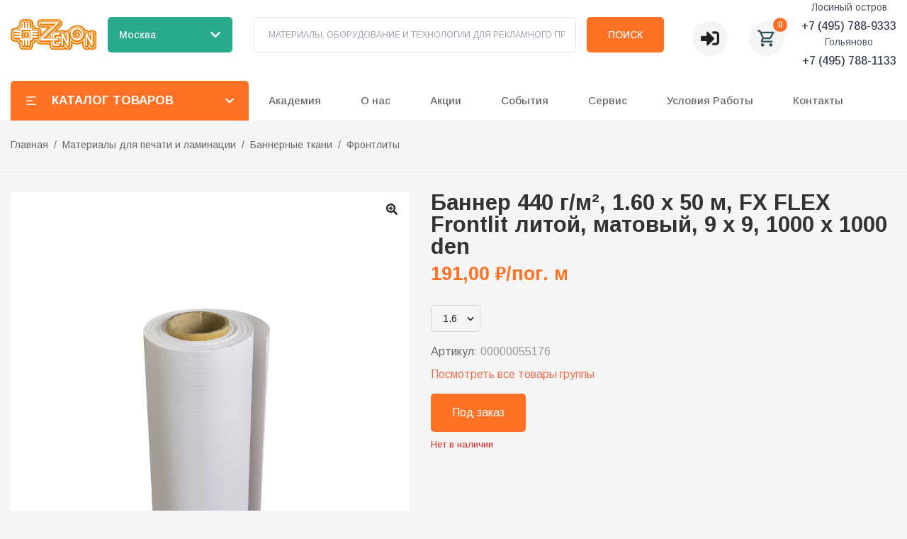

--- FILE ---
content_type: application/javascript; charset=UTF-8
request_url: https://zenonline.ru/_next/static/chunks/89820fca-d58e2c8a4b63e567.js
body_size: 735
content:
"use strict";(self.webpackChunk_N_E=self.webpackChunk_N_E||[]).push([[6623],{7595:function(t,a,r){r.d(a,{qNV:function(){return e}});var n=r(6908);function e(t){return(0,n.w_)({tag:"svg",attr:{viewBox:"0 0 24 24",fill:"none",stroke:"currentColor",strokeWidth:"2",strokeLinecap:"round",strokeLinejoin:"round"},child:[{tag:"path",attr:{d:"M22 16.92v3a2 2 0 0 1-2.18 2 19.79 19.79 0 0 1-8.63-3.07 19.5 19.5 0 0 1-6-6 19.79 19.79 0 0 1-3.07-8.67A2 2 0 0 1 4.11 2h3a2 2 0 0 1 2 1.72 12.84 12.84 0 0 0 .7 2.81 2 2 0 0 1-.45 2.11L8.09 9.91a16 16 0 0 0 6 6l1.27-1.27a2 2 0 0 1 2.11-.45 12.84 12.84 0 0 0 2.81.7A2 2 0 0 1 22 16.92z"}},{tag:"path",attr:{d:"M14.05 2a9 9 0 0 1 8 7.94"}},{tag:"path",attr:{d:"M14.05 6A5 5 0 0 1 18 10"}}]})(t)}}}]);

--- FILE ---
content_type: application/javascript; charset=UTF-8
request_url: https://zenonline.ru/_next/static/chunks/7711-7b34b19c69c1ba47.js
body_size: 33627
content:
"use strict";(self.webpackChunk_N_E=self.webpackChunk_N_E||[]).push([[7711],{290:function(t,e,i){i.d(e,{p:function(){return n}});let n=(0,i(4622).createContext)({})},9226:function(t,e,i){i.d(e,{O:function(){return n}});let n=(0,i(4622).createContext)(null)},6313:function(t,e,i){i.d(e,{Pn:function(){return a},Wi:function(){return o},frameData:function(){return l},S6:function(){return u}});var n=i(1531);class r{constructor(){this.order=[],this.scheduled=new Set}add(t){if(!this.scheduled.has(t))return this.scheduled.add(t),this.order.push(t),!0}remove(t){let e=this.order.indexOf(t);-1!==e&&(this.order.splice(e,1),this.scheduled.delete(t))}clear(){this.order.length=0,this.scheduled.clear()}}let s=["prepare","read","update","preRender","render","postRender"],{schedule:o,cancel:a,state:l,steps:u}=function(t,e){let i=!1,n=!0,o={delta:0,timestamp:0,isProcessing:!1},a=s.reduce((t,e)=>(t[e]=function(t){let e=new r,i=new r,n=0,s=!1,o=!1,a=new WeakSet,l={schedule:(t,r=!1,o=!1)=>{let l=o&&s,u=l?e:i;return r&&a.add(t),u.add(t)&&l&&s&&(n=e.order.length),t},cancel:t=>{i.remove(t),a.delete(t)},process:r=>{if(s){o=!0;return}if(s=!0,[e,i]=[i,e],i.clear(),n=e.order.length)for(let i=0;i<n;i++){let n=e.order[i];n(r),a.has(n)&&(l.schedule(n),t())}s=!1,o&&(o=!1,l.process(r))}};return l}(()=>i=!0),t),{}),l=t=>a[t].process(o),u=()=>{let r=performance.now();i=!1,o.delta=n?1e3/60:Math.max(Math.min(r-o.timestamp,40),1),o.timestamp=r,o.isProcessing=!0,s.forEach(l),o.isProcessing=!1,i&&e&&(n=!1,t(u))},h=()=>{i=!0,n=!0,o.isProcessing||t(u)};return{schedule:s.reduce((t,e)=>{let n=a[e];return t[e]=(t,e=!1,r=!1)=>(i||h(),n.schedule(t,e,r)),t},{}),cancel:t=>s.forEach(e=>a[e].cancel(t)),state:o,steps:a}}("undefined"!=typeof requestAnimationFrame?requestAnimationFrame:n.Z,!0)},7711:function(t,e,i){let n;i.d(e,{E:function(){return re}});var r,s,o=i(4622);let a=(0,o.createContext)({transformPagePoint:t=>t,isStatic:!1,reducedMotion:"never"}),l=(0,o.createContext)({});var u=i(9226),h=i(4825);let c=(0,o.createContext)({strict:!1}),d=t=>t.replace(/([a-z])([A-Z])/g,"$1-$2").toLowerCase(),p="data-"+d("framerAppearId");function m(t){return t&&"object"==typeof t&&Object.prototype.hasOwnProperty.call(t,"current")}function f(t){return"string"==typeof t||Array.isArray(t)}function v(t){return null!==t&&"object"==typeof t&&"function"==typeof t.start}let g=["animate","whileInView","whileFocus","whileHover","whileTap","whileDrag","exit"],y=["initial",...g];function x(t){return v(t.animate)||y.some(e=>f(t[e]))}function P(t){return!!(x(t)||t.variants)}function b(t){return Array.isArray(t)?t.join(" "):t}let w={animation:["animate","variants","whileHover","whileTap","exit","whileInView","whileFocus","whileDrag"],exit:["exit"],drag:["drag","dragControls"],focus:["whileFocus"],hover:["whileHover","onHoverStart","onHoverEnd"],tap:["whileTap","onTap","onTapStart","onTapCancel"],pan:["onPan","onPanStart","onPanSessionStart","onPanEnd"],inView:["whileInView","onViewportEnter","onViewportLeave"],layout:["layout","layoutId"]},A={};for(let t in w)A[t]={isEnabled:e=>w[t].some(t=>!!e[t])};var T=i(349),S=i(290);let V=(0,o.createContext)({}),C=Symbol.for("motionComponentSymbol"),E=["animate","circle","defs","desc","ellipse","g","image","line","filter","marker","mask","metadata","path","pattern","polygon","polyline","rect","stop","switch","symbol","svg","text","tspan","use","view"];function M(t){if("string"!=typeof t||t.includes("-"));else if(E.indexOf(t)>-1||/[A-Z]/.test(t))return!0;return!1}let D={},k=["transformPerspective","x","y","z","translateX","translateY","translateZ","scale","scaleX","scaleY","rotate","rotateX","rotateY","rotateZ","skew","skewX","skewY"],R=new Set(k);function L(t,{layout:e,layoutId:i}){return R.has(t)||t.startsWith("origin")||(e||void 0!==i)&&(!!D[t]||"opacity"===t)}let j=t=>!!(t&&t.getVelocity),F={x:"translateX",y:"translateY",z:"translateZ",transformPerspective:"perspective"},B=k.length;var O=i(2069);let W=(t,e)=>e&&"number"==typeof t?e.transform(t):t;var $=i(7041),U=i(7189);let I={...$.Rx,transform:Math.round},N={borderWidth:U.px,borderTopWidth:U.px,borderRightWidth:U.px,borderBottomWidth:U.px,borderLeftWidth:U.px,borderRadius:U.px,radius:U.px,borderTopLeftRadius:U.px,borderTopRightRadius:U.px,borderBottomRightRadius:U.px,borderBottomLeftRadius:U.px,width:U.px,maxWidth:U.px,height:U.px,maxHeight:U.px,size:U.px,top:U.px,right:U.px,bottom:U.px,left:U.px,padding:U.px,paddingTop:U.px,paddingRight:U.px,paddingBottom:U.px,paddingLeft:U.px,margin:U.px,marginTop:U.px,marginRight:U.px,marginBottom:U.px,marginLeft:U.px,rotate:U.RW,rotateX:U.RW,rotateY:U.RW,rotateZ:U.RW,scale:$.bA,scaleX:$.bA,scaleY:$.bA,scaleZ:$.bA,skew:U.RW,skewX:U.RW,skewY:U.RW,distance:U.px,translateX:U.px,translateY:U.px,translateZ:U.px,x:U.px,y:U.px,z:U.px,perspective:U.px,transformPerspective:U.px,opacity:$.Fq,originX:U.$C,originY:U.$C,originZ:U.px,zIndex:I,fillOpacity:$.Fq,strokeOpacity:$.Fq,numOctaves:I};function H(t,e,i,n){let{style:r,vars:s,transform:o,transformOrigin:a}=t,l=!1,u=!1,h=!0;for(let t in e){let i=e[t];if((0,O.f9)(t)){s[t]=i;continue}let n=N[t],c=W(i,n);if(R.has(t)){if(l=!0,o[t]=c,!h)continue;i!==(n.default||0)&&(h=!1)}else t.startsWith("origin")?(u=!0,a[t]=c):r[t]=c}if(!e.transform&&(l||n?r.transform=function(t,{enableHardwareAcceleration:e=!0,allowTransformNone:i=!0},n,r){let s="";for(let e=0;e<B;e++){let i=k[e];if(void 0!==t[i]){let e=F[i]||i;s+=`${e}(${t[i]}) `}}return e&&!t.z&&(s+="translateZ(0)"),s=s.trim(),r?s=r(t,n?"":s):i&&n&&(s="none"),s}(t.transform,i,h,n):r.transform&&(r.transform="none")),u){let{originX:t="50%",originY:e="50%",originZ:i=0}=a;r.transformOrigin=`${t} ${e} ${i}`}}let z=()=>({style:{},transform:{},transformOrigin:{},vars:{}});function Z(t,e,i){for(let n in e)j(e[n])||L(n,i)||(t[n]=e[n])}let Y=new Set(["animate","exit","variants","initial","style","values","variants","transition","transformTemplate","transformValues","custom","inherit","onLayoutAnimationStart","onLayoutAnimationComplete","onLayoutMeasure","onBeforeLayoutMeasure","onAnimationStart","onAnimationComplete","onUpdate","onDragStart","onDrag","onDragEnd","onMeasureDragConstraints","onDirectionLock","onDragTransitionEnd","_dragX","_dragY","onHoverStart","onHoverEnd","onViewportEnter","onViewportLeave","ignoreStrict","viewport"]);function X(t){return t.startsWith("while")||t.startsWith("drag")&&"draggable"!==t||t.startsWith("layout")||t.startsWith("onTap")||t.startsWith("onPan")||Y.has(t)}let q=t=>!X(t);try{(r=require("@emotion/is-prop-valid").default)&&(q=t=>t.startsWith("on")?!X(t):r(t))}catch(t){}function G(t,e,i){return"string"==typeof t?t:U.px.transform(e+i*t)}let K={offset:"stroke-dashoffset",array:"stroke-dasharray"},J={offset:"strokeDashoffset",array:"strokeDasharray"};function Q(t,{attrX:e,attrY:i,attrScale:n,originX:r,originY:s,pathLength:o,pathSpacing:a=1,pathOffset:l=0,...u},h,c,d){if(H(t,u,h,d),c){t.style.viewBox&&(t.attrs.viewBox=t.style.viewBox);return}t.attrs=t.style,t.style={};let{attrs:p,style:m,dimensions:f}=t;p.transform&&(f&&(m.transform=p.transform),delete p.transform),f&&(void 0!==r||void 0!==s||m.transform)&&(m.transformOrigin=function(t,e,i){let n=G(e,t.x,t.width),r=G(i,t.y,t.height);return`${n} ${r}`}(f,void 0!==r?r:.5,void 0!==s?s:.5)),void 0!==e&&(p.x=e),void 0!==i&&(p.y=i),void 0!==n&&(p.scale=n),void 0!==o&&function(t,e,i=1,n=0,r=!0){t.pathLength=1;let s=r?K:J;t[s.offset]=U.px.transform(-n);let o=U.px.transform(e),a=U.px.transform(i);t[s.array]=`${o} ${a}`}(p,o,a,l,!1)}let _=()=>({...z(),attrs:{}}),tt=t=>"string"==typeof t&&"svg"===t.toLowerCase();function te(t,{style:e,vars:i},n,r){for(let s in Object.assign(t.style,e,r&&r.getProjectionStyles(n)),i)t.style.setProperty(s,i[s])}let ti=new Set(["baseFrequency","diffuseConstant","kernelMatrix","kernelUnitLength","keySplines","keyTimes","limitingConeAngle","markerHeight","markerWidth","numOctaves","targetX","targetY","surfaceScale","specularConstant","specularExponent","stdDeviation","tableValues","viewBox","gradientTransform","pathLength","startOffset","textLength","lengthAdjust"]);function tn(t,e,i,n){for(let i in te(t,e,void 0,n),e.attrs)t.setAttribute(ti.has(i)?i:d(i),e.attrs[i])}function tr(t,e){let{style:i}=t,n={};for(let r in i)(j(i[r])||e.style&&j(e.style[r])||L(r,t))&&(n[r]=i[r]);return n}function ts(t,e){let i=tr(t,e);for(let n in t)(j(t[n])||j(e[n]))&&(i[-1!==k.indexOf(n)?"attr"+n.charAt(0).toUpperCase()+n.substring(1):n]=t[n]);return i}function to(t,e,i,n={},r={}){return"function"==typeof e&&(e=e(void 0!==i?i:t.custom,n,r)),"string"==typeof e&&(e=t.variants&&t.variants[e]),"function"==typeof e&&(e=e(void 0!==i?i:t.custom,n,r)),e}var ta=i(4553);let tl=t=>Array.isArray(t),tu=t=>!!(t&&"object"==typeof t&&t.mix&&t.toValue),th=t=>tl(t)?t[t.length-1]||0:t;function tc(t){let e=j(t)?t.get():t;return tu(e)?e.toValue():e}let td=t=>(e,i)=>{let n=(0,o.useContext)(l),r=(0,o.useContext)(u.O),s=()=>(function({scrapeMotionValuesFromProps:t,createRenderState:e,onMount:i},n,r,s){let o={latestValues:function(t,e,i,n){let r={},s=n(t,{});for(let t in s)r[t]=tc(s[t]);let{initial:o,animate:a}=t,l=x(t),u=P(t);e&&u&&!l&&!1!==t.inherit&&(void 0===o&&(o=e.initial),void 0===a&&(a=e.animate));let h=!!i&&!1===i.initial,c=(h=h||!1===o)?a:o;return c&&"boolean"!=typeof c&&!v(c)&&(Array.isArray(c)?c:[c]).forEach(e=>{let i=to(t,e);if(!i)return;let{transitionEnd:n,transition:s,...o}=i;for(let t in o){let e=o[t];if(Array.isArray(e)){let t=h?e.length-1:0;e=e[t]}null!==e&&(r[t]=e)}for(let t in n)r[t]=n[t]}),r}(n,r,s,t),renderState:e()};return i&&(o.mount=t=>i(n,t,o)),o})(t,e,n,r);return i?s():(0,ta.h)(s)};var tp=i(6313);let tm={useVisualState:td({scrapeMotionValuesFromProps:ts,createRenderState:_,onMount:(t,e,{renderState:i,latestValues:n})=>{tp.Wi.read(()=>{try{i.dimensions="function"==typeof e.getBBox?e.getBBox():e.getBoundingClientRect()}catch(t){i.dimensions={x:0,y:0,width:0,height:0}}}),tp.Wi.render(()=>{Q(i,n,{enableHardwareAcceleration:!1},tt(e.tagName),t.transformTemplate),tn(e,i)})}})},tf={useVisualState:td({scrapeMotionValuesFromProps:tr,createRenderState:z})};function tv(t,e,i,n={passive:!0}){return t.addEventListener(e,i,n),()=>t.removeEventListener(e,i)}let tg=t=>"mouse"===t.pointerType?"number"!=typeof t.button||t.button<=0:!1!==t.isPrimary;function ty(t,e="page"){return{point:{x:t[e+"X"],y:t[e+"Y"]}}}let tx=t=>e=>tg(e)&&t(e,ty(e));function tP(t,e,i,n){return tv(t,e,tx(i),n)}var tb=i(5820);function tw(t){let e=null;return()=>null===e&&(e=t,()=>{e=null})}let tA=tw("dragHorizontal"),tT=tw("dragVertical");function tS(t){let e=!1;if("y"===t)e=tT();else if("x"===t)e=tA();else{let t=tA(),i=tT();t&&i?e=()=>{t(),i()}:(t&&t(),i&&i())}return e}function tV(){let t=tS(!0);return!t||(t(),!1)}class tC{constructor(t){this.isMounted=!1,this.node=t}update(){}}function tE(t,e){let i="onHover"+(e?"Start":"End");return tP(t.current,"pointer"+(e?"enter":"leave"),(n,r)=>{if("touch"===n.pointerType||tV())return;let s=t.getProps();t.animationState&&s.whileHover&&t.animationState.setActive("whileHover",e),s[i]&&tp.Wi.update(()=>s[i](n,r))},{passive:!t.getProps()[i]})}class tM extends tC{mount(){this.unmount=(0,tb.z)(tE(this.node,!0),tE(this.node,!1))}unmount(){}}class tD extends tC{constructor(){super(...arguments),this.isActive=!1}onFocus(){let t=!1;try{t=this.node.current.matches(":focus-visible")}catch(e){t=!0}t&&this.node.animationState&&(this.node.animationState.setActive("whileFocus",!0),this.isActive=!0)}onBlur(){this.isActive&&this.node.animationState&&(this.node.animationState.setActive("whileFocus",!1),this.isActive=!1)}mount(){this.unmount=(0,tb.z)(tv(this.node.current,"focus",()=>this.onFocus()),tv(this.node.current,"blur",()=>this.onBlur()))}unmount(){}}let tk=(t,e)=>!!e&&(t===e||tk(t,e.parentElement));var tR=i(1531);function tL(t,e){if(!e)return;let i=new PointerEvent("pointer"+t);e(i,ty(i))}class tj extends tC{constructor(){super(...arguments),this.removeStartListeners=tR.Z,this.removeEndListeners=tR.Z,this.removeAccessibleListeners=tR.Z,this.startPointerPress=(t,e)=>{if(this.removeEndListeners(),this.isPressing)return;let i=this.node.getProps(),n=tP(window,"pointerup",(t,e)=>{if(!this.checkPressEnd())return;let{onTap:i,onTapCancel:n}=this.node.getProps();tp.Wi.update(()=>{tk(this.node.current,t.target)?i&&i(t,e):n&&n(t,e)})},{passive:!(i.onTap||i.onPointerUp)}),r=tP(window,"pointercancel",(t,e)=>this.cancelPress(t,e),{passive:!(i.onTapCancel||i.onPointerCancel)});this.removeEndListeners=(0,tb.z)(n,r),this.startPress(t,e)},this.startAccessiblePress=()=>{let t=tv(this.node.current,"keydown",t=>{"Enter"!==t.key||this.isPressing||(this.removeEndListeners(),this.removeEndListeners=tv(this.node.current,"keyup",t=>{"Enter"===t.key&&this.checkPressEnd()&&tL("up",(t,e)=>{let{onTap:i}=this.node.getProps();i&&tp.Wi.update(()=>i(t,e))})}),tL("down",(t,e)=>{this.startPress(t,e)}))}),e=tv(this.node.current,"blur",()=>{this.isPressing&&tL("cancel",(t,e)=>this.cancelPress(t,e))});this.removeAccessibleListeners=(0,tb.z)(t,e)}}startPress(t,e){this.isPressing=!0;let{onTapStart:i,whileTap:n}=this.node.getProps();n&&this.node.animationState&&this.node.animationState.setActive("whileTap",!0),i&&tp.Wi.update(()=>i(t,e))}checkPressEnd(){return this.removeEndListeners(),this.isPressing=!1,this.node.getProps().whileTap&&this.node.animationState&&this.node.animationState.setActive("whileTap",!1),!tV()}cancelPress(t,e){if(!this.checkPressEnd())return;let{onTapCancel:i}=this.node.getProps();i&&tp.Wi.update(()=>i(t,e))}mount(){let t=this.node.getProps(),e=tP(this.node.current,"pointerdown",this.startPointerPress,{passive:!(t.onTapStart||t.onPointerStart)}),i=tv(this.node.current,"focus",this.startAccessiblePress);this.removeStartListeners=(0,tb.z)(e,i)}unmount(){this.removeStartListeners(),this.removeEndListeners(),this.removeAccessibleListeners()}}let tF=new WeakMap,tB=new WeakMap,tO=t=>{let e=tF.get(t.target);e&&e(t)},tW=t=>{t.forEach(tO)},t$={some:0,all:1};class tU extends tC{constructor(){super(...arguments),this.hasEnteredView=!1,this.isInView=!1}startObserver(){this.unmount();let{viewport:t={}}=this.node.getProps(),{root:e,margin:i,amount:n="some",once:r}=t,s={root:e?e.current:void 0,rootMargin:i,threshold:"number"==typeof n?n:t$[n]};return function(t,e,i){let n=function({root:t,...e}){let i=t||document;tB.has(i)||tB.set(i,{});let n=tB.get(i),r=JSON.stringify(e);return n[r]||(n[r]=new IntersectionObserver(tW,{root:t,...e})),n[r]}(e);return tF.set(t,i),n.observe(t),()=>{tF.delete(t),n.unobserve(t)}}(this.node.current,s,t=>{let{isIntersecting:e}=t;if(this.isInView===e||(this.isInView=e,r&&!e&&this.hasEnteredView))return;e&&(this.hasEnteredView=!0),this.node.animationState&&this.node.animationState.setActive("whileInView",e);let{onViewportEnter:i,onViewportLeave:n}=this.node.getProps(),s=e?i:n;s&&s(t)})}mount(){this.startObserver()}update(){if("undefined"==typeof IntersectionObserver)return;let{props:t,prevProps:e}=this.node;["amount","margin","root"].some(function({viewport:t={}},{viewport:e={}}={}){return i=>t[i]!==e[i]}(t,e))&&this.startObserver()}unmount(){}}function tI(t,e){if(!Array.isArray(e))return!1;let i=e.length;if(i!==t.length)return!1;for(let n=0;n<i;n++)if(e[n]!==t[n])return!1;return!0}function tN(t,e,i){let n=t.getProps();return to(n,e,void 0!==i?i:n.custom,function(t){let e={};return t.values.forEach((t,i)=>e[i]=t.get()),e}(t),function(t){let e={};return t.values.forEach((t,i)=>e[i]=t.getVelocity()),e}(t))}var tH=i(6038);let tz=t=>1e3*t,tZ=t=>t/1e3,tY={current:!1},tX=t=>Array.isArray(t)&&"number"==typeof t[0],tq=([t,e,i,n])=>`cubic-bezier(${t}, ${e}, ${i}, ${n})`,tG={linear:"linear",ease:"ease",easeIn:"ease-in",easeOut:"ease-out",easeInOut:"ease-in-out",circIn:tq([0,.65,.55,1]),circOut:tq([.55,0,1,.45]),backIn:tq([.31,.01,.66,-.59]),backOut:tq([.33,1.53,.69,.99])},tK=(t,e,i)=>(((1-3*i+3*e)*t+(3*i-6*e))*t+3*e)*t;function tJ(t,e,i,n){if(t===e&&i===n)return tR.Z;let r=e=>(function(t,e,i,n,r){let s,o;let a=0;do(s=tK(o=e+(i-e)/2,n,r)-t)>0?i=o:e=o;while(Math.abs(s)>1e-7&&++a<12);return o})(e,0,1,t,i);return t=>0===t||1===t?t:tK(r(t),e,n)}let tQ=tJ(.42,0,1,1),t_=tJ(0,0,.58,1),t0=tJ(.42,0,.58,1),t1=t=>Array.isArray(t)&&"number"!=typeof t[0],t5=t=>e=>e<=.5?t(2*e)/2:(2-t(2*(1-e)))/2,t3=t=>e=>1-t(1-e),t2=t=>1-Math.sin(Math.acos(t)),t4=t3(t2),t6=t5(t2),t9=tJ(.33,1.53,.69,.99),t8=t3(t9),t7=t5(t8),et={linear:tR.Z,easeIn:tQ,easeInOut:t0,easeOut:t_,circIn:t2,circInOut:t6,circOut:t4,backIn:t8,backInOut:t7,backOut:t9,anticipate:t=>(t*=2)<1?.5*t8(t):.5*(2-Math.pow(2,-10*(t-1)))},ee=t=>{if(Array.isArray(t)){(0,tH.k)(4===t.length,"Cubic bezier arrays must contain four numerical values.");let[e,i,n,r]=t;return tJ(e,i,n,r)}return"string"==typeof t?((0,tH.k)(void 0!==et[t],`Invalid easing type '${t}'`),et[t]):t};var ei=i(4599),en=i(9432);function er({duration:t=300,keyframes:e,times:i,ease:n="easeInOut"}){let r=t1(n)?n.map(ee):ee(n),s={done:!1,value:e[0]},o=(i&&i.length===e.length?i:(0,en.Y)(e)).map(e=>e*t),a=(0,ei.s)(o,e,{ease:Array.isArray(r)?r:e.map(()=>r||t0).splice(0,e.length-1)});return{calculatedDuration:t,next:e=>(s.value=a(e),s.done=e>=t,s)}}var es=i(8547);function eo(t,e,i){let n=Math.max(e-5,0);return(0,es.R)(i-t(n),e-n)}var ea=i(6044);function el(t,e){return t*Math.sqrt(1-e*e)}let eu=["duration","bounce"],eh=["stiffness","damping","mass"];function ec(t,e){return e.some(e=>void 0!==t[e])}function ed({keyframes:t,restDelta:e,restSpeed:i,...n}){let r;let s=t[0],o=t[t.length-1],a={done:!1,value:s},{stiffness:l,damping:u,mass:h,duration:c,velocity:d,isResolvedFromDuration:p}=function(t){let e={velocity:0,stiffness:100,damping:10,mass:1,isResolvedFromDuration:!1,...t};if(!ec(t,eh)&&ec(t,eu)){let i=function({duration:t=800,bounce:e=.25,velocity:i=0,mass:n=1}){let r,s;(0,tH.K)(t<=tz(10),"Spring duration must be 10 seconds or less");let o=1-e;o=(0,ea.u)(.05,1,o),t=(0,ea.u)(.01,10,tZ(t)),o<1?(r=e=>{let n=e*o,r=n*t;return .001-(n-i)/el(e,o)*Math.exp(-r)},s=e=>{let n=e*o*t,s=Math.pow(o,2)*Math.pow(e,2)*t,a=el(Math.pow(e,2),o);return(n*i+i-s)*Math.exp(-n)*(-r(e)+.001>0?-1:1)/a}):(r=e=>-.001+Math.exp(-e*t)*((e-i)*t+1),s=e=>t*t*(i-e)*Math.exp(-e*t));let a=function(t,e,i){let n=i;for(let i=1;i<12;i++)n-=t(n)/e(n);return n}(r,s,5/t);if(t=tz(t),isNaN(a))return{stiffness:100,damping:10,duration:t};{let e=Math.pow(a,2)*n;return{stiffness:e,damping:2*o*Math.sqrt(n*e),duration:t}}}(t);(e={...e,...i,mass:1}).isResolvedFromDuration=!0}return e}({...n,velocity:-tZ(n.velocity||0)}),m=d||0,f=u/(2*Math.sqrt(l*h)),v=o-s,g=tZ(Math.sqrt(l/h)),y=5>Math.abs(v);if(i||(i=y?.01:2),e||(e=y?.005:.5),f<1){let t=el(g,f);r=e=>o-Math.exp(-f*g*e)*((m+f*g*v)/t*Math.sin(t*e)+v*Math.cos(t*e))}else if(1===f)r=t=>o-Math.exp(-g*t)*(v+(m+g*v)*t);else{let t=g*Math.sqrt(f*f-1);r=e=>{let i=Math.exp(-f*g*e),n=Math.min(t*e,300);return o-i*((m+f*g*v)*Math.sinh(n)+t*v*Math.cosh(n))/t}}return{calculatedDuration:p&&c||null,next:t=>{let n=r(t);if(p)a.done=t>=c;else{let s=m;0!==t&&(s=f<1?eo(r,t,n):0);let l=Math.abs(s)<=i,u=Math.abs(o-n)<=e;a.done=l&&u}return a.value=a.done?o:n,a}}}function ep({keyframes:t,velocity:e=0,power:i=.8,timeConstant:n=325,bounceDamping:r=10,bounceStiffness:s=500,modifyTarget:o,min:a,max:l,restDelta:u=.5,restSpeed:h}){let c,d;let p=t[0],m={done:!1,value:p},f=t=>void 0!==a&&t<a||void 0!==l&&t>l,v=t=>void 0===a?l:void 0===l?a:Math.abs(a-t)<Math.abs(l-t)?a:l,g=i*e,y=p+g,x=void 0===o?y:o(y);x!==y&&(g=x-p);let P=t=>-g*Math.exp(-t/n),b=t=>x+P(t),w=t=>{let e=P(t),i=b(t);m.done=Math.abs(e)<=u,m.value=m.done?x:i},A=t=>{f(m.value)&&(c=t,d=ed({keyframes:[m.value,v(m.value)],velocity:eo(b,t,m.value),damping:r,stiffness:s,restDelta:u,restSpeed:h}))};return A(0),{calculatedDuration:null,next:t=>{let e=!1;return(d||void 0!==c||(e=!0,w(t),A(t)),void 0!==c&&t>c)?d.next(t-c):(e||w(t),m)}}}let em=t=>{let e=({timestamp:e})=>t(e);return{start:()=>tp.Wi.update(e,!0),stop:()=>(0,tp.Pn)(e),now:()=>tp.frameData.isProcessing?tp.frameData.timestamp:performance.now()}};function ef(t){let e=0,i=t.next(e);for(;!i.done&&e<2e4;)e+=50,i=t.next(e);return e>=2e4?1/0:e}let ev={decay:ep,inertia:ep,tween:er,keyframes:er,spring:ed};function eg({autoplay:t=!0,delay:e=0,driver:i=em,keyframes:n,type:r="keyframes",repeat:s=0,repeatDelay:o=0,repeatType:a="loop",onPlay:l,onStop:u,onComplete:h,onUpdate:c,...d}){let p,m,f,v,g,y=1,x=!1,P=()=>{m=new Promise(t=>{p=t})};P();let b=ev[r]||er;b!==er&&"number"!=typeof n[0]&&(v=(0,ei.s)([0,100],n,{clamp:!1}),n=[0,100]);let w=b({...d,keyframes:n});"mirror"===a&&(g=b({...d,keyframes:[...n].reverse(),velocity:-(d.velocity||0)}));let A="idle",T=null,S=null,V=null;null===w.calculatedDuration&&s&&(w.calculatedDuration=ef(w));let{calculatedDuration:C}=w,E=1/0,M=1/0;null!==C&&(M=(E=C+o)*(s+1)-o);let D=0,k=t=>{if(null===S)return;y>0&&(S=Math.min(S,t)),y<0&&(S=Math.min(t-M/y,S));let i=(D=null!==T?T:Math.round(t-S)*y)-e*(y>=0?1:-1),r=y>=0?i<0:i>M;D=Math.max(i,0),"finished"===A&&null===T&&(D=M);let l=D,u=w;if(s){let t=Math.min(D,M)/E,e=Math.floor(t),i=t%1;!i&&t>=1&&(i=1),1===i&&e--,(e=Math.min(e,s+1))%2&&("reverse"===a?(i=1-i,o&&(i-=o/E)):"mirror"===a&&(u=g)),l=(0,ea.u)(0,1,i)*E}let h=r?{done:!1,value:n[0]}:u.next(l);v&&(h.value=v(h.value));let{done:d}=h;r||null===C||(d=y>=0?D>=M:D<=0);let p=null===T&&("finished"===A||"running"===A&&d);return c&&c(h.value),p&&j(),h},R=()=>{f&&f.stop(),f=void 0},L=()=>{A="idle",R(),p(),P(),S=V=null},j=()=>{A="finished",h&&h(),R(),p()},F=()=>{if(x)return;f||(f=i(k));let t=f.now();l&&l(),null!==T?S=t-T:S&&"finished"!==A||(S=t),"finished"===A&&P(),V=S,T=null,A="running",f.start()};t&&F();let B={then:(t,e)=>m.then(t,e),get time(){return tZ(D)},set time(newTime){D=newTime=tz(newTime),null===T&&f&&0!==y?S=f.now()-newTime/y:T=newTime},get duration(){return tZ(null===w.calculatedDuration?ef(w):w.calculatedDuration)},get speed(){return y},set speed(newSpeed){if(newSpeed===y||!f)return;y=newSpeed,B.time=tZ(D)},get state(){return A},play:F,pause:()=>{A="paused",T=D},stop:()=>{x=!0,"idle"!==A&&(A="idle",u&&u(),L())},cancel:()=>{null!==V&&k(V),L()},complete:()=>{A="finished"},sample:t=>(S=0,k(t))};return B}let ey=(s=()=>Object.hasOwnProperty.call(Element.prototype,"animate"),()=>(void 0===n&&(n=s()),n)),ex=new Set(["opacity","clipPath","filter","transform","backgroundColor"]),eP=(t,e)=>"spring"===e.type||"backgroundColor"===t||!function t(e){return!!(!e||"string"==typeof e&&tG[e]||tX(e)||Array.isArray(e)&&e.every(t))}(e.ease),eb={type:"spring",stiffness:500,damping:25,restSpeed:10},ew=t=>({type:"spring",stiffness:550,damping:0===t?2*Math.sqrt(550):30,restSpeed:10}),eA={type:"keyframes",duration:.8},eT={type:"keyframes",ease:[.25,.1,.35,1],duration:.3},eS=(t,{keyframes:e})=>e.length>2?eA:R.has(t)?t.startsWith("scale")?ew(e[1]):eb:eT;var eV=i(7635);let eC=(t,e)=>"zIndex"!==t&&!!("number"==typeof e||Array.isArray(e)||"string"==typeof e&&(eV.P.test(e)||"0"===e)&&!e.startsWith("url("));var eE=i(5833);let eM=new Set(["brightness","contrast","saturate","opacity"]);function eD(t){let[e,i]=t.slice(0,-1).split("(");if("drop-shadow"===e)return t;let[n]=i.match(eE.KP)||[];if(!n)return t;let r=i.replace(n,""),s=eM.has(e)?1:0;return n!==i&&(s*=100),e+"("+s+r+")"}let ek=/([a-z-]*)\(.*?\)/g,eR={...eV.P,getAnimatableNone:t=>{let e=t.match(ek);return e?e.map(eD).join(" "):t}};var eL=i(670);let ej={...N,color:eL.$,backgroundColor:eL.$,outlineColor:eL.$,fill:eL.$,stroke:eL.$,borderColor:eL.$,borderTopColor:eL.$,borderRightColor:eL.$,borderBottomColor:eL.$,borderLeftColor:eL.$,filter:eR,WebkitFilter:eR},eF=t=>ej[t];function eB(t,e){let i=eF(t);return i!==eR&&(i=eV.P),i.getAnimatableNone?i.getAnimatableNone(e):void 0}let eO=t=>/^0[^.\s]+$/.test(t);function eW(t,e){return t[e]||t.default||t}let e$={skipAnimations:!1},eU=(t,e,i,n={})=>r=>{let s=eW(n,t)||{},o=s.delay||n.delay||0,{elapsed:a=0}=n;a-=tz(o);let l=function(t,e,i,n){let r,s;let o=eC(e,i);r=Array.isArray(i)?[...i]:[null,i];let a=void 0!==n.from?n.from:t.get(),l=[];for(let t=0;t<r.length;t++){var u;null===r[t]&&(r[t]=0===t?a:r[t-1]),("number"==typeof(u=r[t])?0===u:null!==u?"none"===u||"0"===u||eO(u):void 0)&&l.push(t),"string"==typeof r[t]&&"none"!==r[t]&&"0"!==r[t]&&(s=r[t])}if(o&&l.length&&s)for(let t=0;t<l.length;t++)r[l[t]]=eB(e,s);return r}(e,t,i,s),u=l[0],h=l[l.length-1],c=eC(t,u),d=eC(t,h);(0,tH.K)(c===d,`You are trying to animate ${t} from "${u}" to "${h}". ${u} is not an animatable value - to enable this animation set ${u} to a value animatable to ${h} via the \`style\` property.`);let p={keyframes:l,velocity:e.getVelocity(),ease:"easeOut",...s,delay:-a,onUpdate:t=>{e.set(t),s.onUpdate&&s.onUpdate(t)},onComplete:()=>{r(),s.onComplete&&s.onComplete()}};if(!function({when:t,delay:e,delayChildren:i,staggerChildren:n,staggerDirection:r,repeat:s,repeatType:o,repeatDelay:a,from:l,elapsed:u,...h}){return!!Object.keys(h).length}(s)&&(p={...p,...eS(t,p)}),p.duration&&(p.duration=tz(p.duration)),p.repeatDelay&&(p.repeatDelay=tz(p.repeatDelay)),!c||!d||tY.current||!1===s.type||e$.skipAnimations)return function({keyframes:t,delay:e,onUpdate:i,onComplete:n}){let r=()=>(i&&i(t[t.length-1]),n&&n(),{time:0,speed:1,duration:0,play:tR.Z,pause:tR.Z,stop:tR.Z,then:t=>(t(),Promise.resolve()),cancel:tR.Z,complete:tR.Z});return e?eg({keyframes:[0,1],duration:0,delay:e,onComplete:r}):r()}(tY.current?{...p,delay:0}:p);if(!n.isHandoff&&e.owner&&e.owner.current instanceof HTMLElement&&!e.owner.getProps().onUpdate){let i=function(t,e,{onUpdate:i,onComplete:n,...r}){let s,o;if(!(ey()&&ex.has(e)&&!r.repeatDelay&&"mirror"!==r.repeatType&&0!==r.damping&&"inertia"!==r.type))return!1;let a=!1,l=!1,u=()=>{o=new Promise(t=>{s=t})};u();let{keyframes:h,duration:c=300,ease:d,times:p}=r;if(eP(e,r)){let t=eg({...r,repeat:0,delay:0}),e={done:!1,value:h[0]},i=[],n=0;for(;!e.done&&n<2e4;)e=t.sample(n),i.push(e.value),n+=10;p=void 0,h=i,c=n-10,d="linear"}let m=function(t,e,i,{delay:n=0,duration:r,repeat:s=0,repeatType:o="loop",ease:a,times:l}={}){let u={[e]:i};l&&(u.offset=l);let h=function t(e){if(e)return tX(e)?tq(e):Array.isArray(e)?e.map(t):tG[e]}(a);return Array.isArray(h)&&(u.easing=h),t.animate(u,{delay:n,duration:r,easing:Array.isArray(h)?"linear":h,fill:"both",iterations:s+1,direction:"reverse"===o?"alternate":"normal"})}(t.owner.current,e,h,{...r,duration:c,ease:d,times:p}),f=()=>{l=!1,m.cancel()},v=()=>{l=!0,tp.Wi.update(f),s(),u()};return m.onfinish=()=>{l||(t.set(function(t,{repeat:e,repeatType:i="loop"}){let n=e&&"loop"!==i&&e%2==1?0:t.length-1;return t[n]}(h,r)),n&&n(),v())},{then:(t,e)=>o.then(t,e),attachTimeline:t=>(m.timeline=t,m.onfinish=null,tR.Z),get time(){return tZ(m.currentTime||0)},set time(newTime){m.currentTime=tz(newTime)},get speed(){return m.playbackRate},set speed(newSpeed){m.playbackRate=newSpeed},get duration(){return tZ(c)},play:()=>{a||(m.play(),(0,tp.Pn)(f))},pause:()=>m.pause(),stop:()=>{if(a=!0,"idle"===m.playState)return;let{currentTime:e}=m;if(e){let i=eg({...r,autoplay:!1});t.setWithVelocity(i.sample(e-10).value,i.sample(e).value,10)}v()},complete:()=>{l||m.finish()},cancel:v}}(e,t,p);if(i)return i}return eg(p)};function eI(t){return!!(j(t)&&t.add)}let eN=t=>/^\-?\d*\.?\d+$/.test(t);var eH=i(6022);let ez=t=>e=>e.test(t),eZ=[$.Rx,U.px,U.aQ,U.RW,U.vw,U.vh,{test:t=>"auto"===t,parse:t=>t}],eY=t=>eZ.find(ez(t)),eX=[...eZ,eL.$,eV.P],eq=t=>eX.find(ez(t));function eG(t,e,{delay:i=0,transitionOverride:n,type:r}={}){let{transition:s=t.getDefaultTransition(),transitionEnd:o,...a}=t.makeTargetAnimatable(e),l=t.getValue("willChange");n&&(s=n);let u=[],h=r&&t.animationState&&t.animationState.getState()[r];for(let e in a){let n=t.getValue(e),r=a[e];if(!n||void 0===r||h&&function({protectedKeys:t,needsAnimating:e},i){let n=t.hasOwnProperty(i)&&!0!==e[i];return e[i]=!1,n}(h,e))continue;let o={delay:i,elapsed:0,...eW(s||{},e)};if(window.HandoffAppearAnimations){let i=t.getProps()[p];if(i){let t=window.HandoffAppearAnimations(i,e,n,tp.Wi);null!==t&&(o.elapsed=t,o.isHandoff=!0)}}let c=!o.isHandoff&&!function(t,e){let i=t.get();if(!Array.isArray(e))return i!==e;for(let t=0;t<e.length;t++)if(e[t]!==i)return!0}(n,r);if("spring"===o.type&&(n.getVelocity()||o.velocity)&&(c=!1),n.animation&&(c=!1),c)continue;n.start(eU(e,n,r,t.shouldReduceMotion&&R.has(e)?{type:!1}:o));let d=n.animation;eI(l)&&(l.add(e),d.then(()=>l.remove(e))),u.push(d)}return o&&Promise.all(u).then(()=>{o&&function(t,e){let i=tN(t,e),{transitionEnd:n={},transition:r={},...s}=i?t.makeTargetAnimatable(i,!1):{};for(let e in s={...s,...n}){let i=th(s[e]);t.hasValue(e)?t.getValue(e).set(i):t.addValue(e,(0,eH.BX)(i))}}(t,o)}),u}function eK(t,e,i={}){let n=tN(t,e,i.custom),{transition:r=t.getDefaultTransition()||{}}=n||{};i.transitionOverride&&(r=i.transitionOverride);let s=n?()=>Promise.all(eG(t,n,i)):()=>Promise.resolve(),o=t.variantChildren&&t.variantChildren.size?(n=0)=>{let{delayChildren:s=0,staggerChildren:o,staggerDirection:a}=r;return function(t,e,i=0,n=0,r=1,s){let o=[],a=(t.variantChildren.size-1)*n,l=1===r?(t=0)=>t*n:(t=0)=>a-t*n;return Array.from(t.variantChildren).sort(eJ).forEach((t,n)=>{t.notify("AnimationStart",e),o.push(eK(t,e,{...s,delay:i+l(n)}).then(()=>t.notify("AnimationComplete",e)))}),Promise.all(o)}(t,e,s+n,o,a,i)}:()=>Promise.resolve(),{when:a}=r;if(!a)return Promise.all([s(),o(i.delay)]);{let[t,e]="beforeChildren"===a?[s,o]:[o,s];return t().then(()=>e())}}function eJ(t,e){return t.sortNodePosition(e)}let eQ=[...g].reverse(),e_=g.length;function e0(t=!1){return{isActive:t,protectedKeys:{},needsAnimating:{},prevResolvedValues:{}}}class e1 extends tC{constructor(t){super(t),t.animationState||(t.animationState=function(t){let e=e=>Promise.all(e.map(({animation:e,options:i})=>(function(t,e,i={}){let n;if(t.notify("AnimationStart",e),Array.isArray(e))n=Promise.all(e.map(e=>eK(t,e,i)));else if("string"==typeof e)n=eK(t,e,i);else{let r="function"==typeof e?tN(t,e,i.custom):e;n=Promise.all(eG(t,r,i))}return n.then(()=>t.notify("AnimationComplete",e))})(t,e,i))),i={animate:e0(!0),whileInView:e0(),whileHover:e0(),whileTap:e0(),whileDrag:e0(),whileFocus:e0(),exit:e0()},n=!0,r=(e,i)=>{let n=tN(t,i);if(n){let{transition:t,transitionEnd:i,...r}=n;e={...e,...r,...i}}return e};function s(s,o){let a=t.getProps(),l=t.getVariantContext(!0)||{},u=[],h=new Set,c={},d=1/0;for(let e=0;e<e_;e++){var p;let m=eQ[e],g=i[m],y=void 0!==a[m]?a[m]:l[m],x=f(y),P=m===o?g.isActive:null;!1===P&&(d=e);let b=y===l[m]&&y!==a[m]&&x;if(b&&n&&t.manuallyAnimateOnMount&&(b=!1),g.protectedKeys={...c},!g.isActive&&null===P||!y&&!g.prevProp||v(y)||"boolean"==typeof y)continue;let w=(p=g.prevProp,("string"==typeof y?y!==p:!!Array.isArray(y)&&!tI(y,p))||m===o&&g.isActive&&!b&&x||e>d&&x),A=!1,T=Array.isArray(y)?y:[y],S=T.reduce(r,{});!1===P&&(S={});let{prevResolvedValues:V={}}=g,C={...V,...S},E=t=>{w=!0,h.has(t)&&(A=!0,h.delete(t)),g.needsAnimating[t]=!0};for(let t in C){let e=S[t],i=V[t];if(!c.hasOwnProperty(t))(tl(e)&&tl(i)?tI(e,i):e===i)?void 0!==e&&h.has(t)?E(t):g.protectedKeys[t]=!0:void 0!==e?E(t):h.add(t)}g.prevProp=y,g.prevResolvedValues=S,g.isActive&&(c={...c,...S}),n&&t.blockInitialAnimation&&(w=!1),w&&(!b||A)&&u.push(...T.map(t=>({animation:t,options:{type:m,...s}})))}if(h.size){let e={};h.forEach(i=>{let n=t.getBaseTarget(i);void 0!==n&&(e[i]=n)}),u.push({animation:e})}let m=!!u.length;return n&&(!1===a.initial||a.initial===a.animate)&&!t.manuallyAnimateOnMount&&(m=!1),n=!1,m?e(u):Promise.resolve()}return{animateChanges:s,setActive:function(e,n,r){var o;if(i[e].isActive===n)return Promise.resolve();null===(o=t.variantChildren)||void 0===o||o.forEach(t=>{var i;return null===(i=t.animationState)||void 0===i?void 0:i.setActive(e,n)}),i[e].isActive=n;let a=s(r,e);for(let t in i)i[t].protectedKeys={};return a},setAnimateFunction:function(i){e=i(t)},getState:()=>i}}(t))}updateAnimationControlsSubscription(){let{animate:t}=this.node.getProps();this.unmount(),v(t)&&(this.unmount=t.subscribe(this.node))}mount(){this.updateAnimationControlsSubscription()}update(){let{animate:t}=this.node.getProps(),{animate:e}=this.node.prevProps||{};t!==e&&this.updateAnimationControlsSubscription()}unmount(){}}let e5=0;class e3 extends tC{constructor(){super(...arguments),this.id=e5++}update(){if(!this.node.presenceContext)return;let{isPresent:t,onExitComplete:e,custom:i}=this.node.presenceContext,{isPresent:n}=this.node.prevPresenceContext||{};if(!this.node.animationState||t===n)return;let r=this.node.animationState.setActive("exit",!t,{custom:null!=i?i:this.node.getProps().custom});e&&!t&&r.then(()=>e(this.id))}mount(){let{register:t}=this.node.presenceContext||{};t&&(this.unmount=t(this.id))}unmount(){}}let e2=(t,e)=>Math.abs(t-e);class e4{constructor(t,e,{transformPagePoint:i,contextWindow:n,dragSnapToOrigin:r=!1}={}){if(this.startEvent=null,this.lastMoveEvent=null,this.lastMoveEventInfo=null,this.handlers={},this.contextWindow=window,this.updatePoint=()=>{var t,e;if(!(this.lastMoveEvent&&this.lastMoveEventInfo))return;let i=e8(this.lastMoveEventInfo,this.history),n=null!==this.startEvent,r=(t=i.offset,e={x:0,y:0},Math.sqrt(e2(t.x,e.x)**2+e2(t.y,e.y)**2)>=3);if(!n&&!r)return;let{point:s}=i,{timestamp:o}=tp.frameData;this.history.push({...s,timestamp:o});let{onStart:a,onMove:l}=this.handlers;n||(a&&a(this.lastMoveEvent,i),this.startEvent=this.lastMoveEvent),l&&l(this.lastMoveEvent,i)},this.handlePointerMove=(t,e)=>{this.lastMoveEvent=t,this.lastMoveEventInfo=e6(e,this.transformPagePoint),tp.Wi.update(this.updatePoint,!0)},this.handlePointerUp=(t,e)=>{this.end();let{onEnd:i,onSessionEnd:n,resumeAnimation:r}=this.handlers;if(this.dragSnapToOrigin&&r&&r(),!(this.lastMoveEvent&&this.lastMoveEventInfo))return;let s=e8("pointercancel"===t.type?this.lastMoveEventInfo:e6(e,this.transformPagePoint),this.history);this.startEvent&&i&&i(t,s),n&&n(t,s)},!tg(t))return;this.dragSnapToOrigin=r,this.handlers=e,this.transformPagePoint=i,this.contextWindow=n||window;let s=e6(ty(t),this.transformPagePoint),{point:o}=s,{timestamp:a}=tp.frameData;this.history=[{...o,timestamp:a}];let{onSessionStart:l}=e;l&&l(t,e8(s,this.history)),this.removeListeners=(0,tb.z)(tP(this.contextWindow,"pointermove",this.handlePointerMove),tP(this.contextWindow,"pointerup",this.handlePointerUp),tP(this.contextWindow,"pointercancel",this.handlePointerUp))}updateHandlers(t){this.handlers=t}end(){this.removeListeners&&this.removeListeners(),(0,tp.Pn)(this.updatePoint)}}function e6(t,e){return e?{point:e(t.point)}:t}function e9(t,e){return{x:t.x-e.x,y:t.y-e.y}}function e8({point:t},e){return{point:t,delta:e9(t,e7(e)),offset:e9(t,e[0]),velocity:function(t,e){if(t.length<2)return{x:0,y:0};let i=t.length-1,n=null,r=e7(t);for(;i>=0&&(n=t[i],!(r.timestamp-n.timestamp>tz(.1)));)i--;if(!n)return{x:0,y:0};let s=tZ(r.timestamp-n.timestamp);if(0===s)return{x:0,y:0};let o={x:(r.x-n.x)/s,y:(r.y-n.y)/s};return o.x===1/0&&(o.x=0),o.y===1/0&&(o.y=0),o}(e,0)}}function e7(t){return t[t.length-1]}var it=i(8340),ie=i(6411);function ii(t){return t.max-t.min}function ir(t,e=0,i=.01){return Math.abs(t-e)<=i}function is(t,e,i,n=.5){t.origin=n,t.originPoint=(0,ie.C)(e.min,e.max,t.origin),t.scale=ii(i)/ii(e),(ir(t.scale,1,1e-4)||isNaN(t.scale))&&(t.scale=1),t.translate=(0,ie.C)(i.min,i.max,t.origin)-t.originPoint,(ir(t.translate)||isNaN(t.translate))&&(t.translate=0)}function io(t,e,i,n){is(t.x,e.x,i.x,n?n.originX:void 0),is(t.y,e.y,i.y,n?n.originY:void 0)}function ia(t,e,i){t.min=i.min+e.min,t.max=t.min+ii(e)}function il(t,e,i){t.min=e.min-i.min,t.max=t.min+ii(e)}function iu(t,e,i){il(t.x,e.x,i.x),il(t.y,e.y,i.y)}function ih(t,e,i){return{min:void 0!==e?t.min+e:void 0,max:void 0!==i?t.max+i-(t.max-t.min):void 0}}function ic(t,e){let i=e.min-t.min,n=e.max-t.max;return e.max-e.min<t.max-t.min&&([i,n]=[n,i]),{min:i,max:n}}function id(t,e,i){return{min:ip(t,e),max:ip(t,i)}}function ip(t,e){return"number"==typeof t?t:t[e]||0}let im=()=>({translate:0,scale:1,origin:0,originPoint:0}),iv=()=>({x:im(),y:im()}),ig=()=>({min:0,max:0}),iy=()=>({x:ig(),y:ig()});function ix(t){return[t("x"),t("y")]}function iP({top:t,left:e,right:i,bottom:n}){return{x:{min:e,max:i},y:{min:t,max:n}}}function ib(t){return void 0===t||1===t}function iw({scale:t,scaleX:e,scaleY:i}){return!ib(t)||!ib(e)||!ib(i)}function iA(t){return iw(t)||iT(t)||t.z||t.rotate||t.rotateX||t.rotateY}function iT(t){var e,i;return(e=t.x)&&"0%"!==e||(i=t.y)&&"0%"!==i}function iS(t,e,i,n,r){return void 0!==r&&(t=n+r*(t-n)),n+i*(t-n)+e}function iV(t,e=0,i=1,n,r){t.min=iS(t.min,e,i,n,r),t.max=iS(t.max,e,i,n,r)}function iC(t,{x:e,y:i}){iV(t.x,e.translate,e.scale,e.originPoint),iV(t.y,i.translate,i.scale,i.originPoint)}function iE(t){return Number.isInteger(t)?t:t>1.0000000000001||t<.999999999999?t:1}function iM(t,e){t.min=t.min+e,t.max=t.max+e}function iD(t,e,[i,n,r]){let s=void 0!==e[r]?e[r]:.5,o=(0,ie.C)(t.min,t.max,s);iV(t,e[i],e[n],o,e.scale)}let ik=["x","scaleX","originX"],iR=["y","scaleY","originY"];function iL(t,e){iD(t.x,e,ik),iD(t.y,e,iR)}function ij(t,e){return iP(function(t,e){if(!e)return t;let i=e({x:t.left,y:t.top}),n=e({x:t.right,y:t.bottom});return{top:i.y,left:i.x,bottom:n.y,right:n.x}}(t.getBoundingClientRect(),e))}let iF=({current:t})=>t?t.ownerDocument.defaultView:null,iB=new WeakMap;class iO{constructor(t){this.openGlobalLock=null,this.isDragging=!1,this.currentDirection=null,this.originPoint={x:0,y:0},this.constraints=!1,this.hasMutatedConstraints=!1,this.elastic=iy(),this.visualElement=t}start(t,{snapToCursor:e=!1}={}){let{presenceContext:i}=this.visualElement;if(i&&!1===i.isPresent)return;let{dragSnapToOrigin:n}=this.getProps();this.panSession=new e4(t,{onSessionStart:t=>{let{dragSnapToOrigin:i}=this.getProps();i?this.pauseAnimation():this.stopAnimation(),e&&this.snapToCursor(ty(t,"page").point)},onStart:(t,e)=>{let{drag:i,dragPropagation:n,onDragStart:r}=this.getProps();if(i&&!n&&(this.openGlobalLock&&this.openGlobalLock(),this.openGlobalLock=tS(i),!this.openGlobalLock))return;this.isDragging=!0,this.currentDirection=null,this.resolveConstraints(),this.visualElement.projection&&(this.visualElement.projection.isAnimationBlocked=!0,this.visualElement.projection.target=void 0),ix(t=>{let e=this.getAxisMotionValue(t).get()||0;if(U.aQ.test(e)){let{projection:i}=this.visualElement;if(i&&i.layout){let n=i.layout.layoutBox[t];if(n){let t=ii(n);e=parseFloat(e)/100*t}}}this.originPoint[t]=e}),r&&tp.Wi.update(()=>r(t,e),!1,!0);let{animationState:s}=this.visualElement;s&&s.setActive("whileDrag",!0)},onMove:(t,e)=>{let{dragPropagation:i,dragDirectionLock:n,onDirectionLock:r,onDrag:s}=this.getProps();if(!i&&!this.openGlobalLock)return;let{offset:o}=e;if(n&&null===this.currentDirection){this.currentDirection=function(t,e=10){let i=null;return Math.abs(t.y)>e?i="y":Math.abs(t.x)>e&&(i="x"),i}(o),null!==this.currentDirection&&r&&r(this.currentDirection);return}this.updateAxis("x",e.point,o),this.updateAxis("y",e.point,o),this.visualElement.render(),s&&s(t,e)},onSessionEnd:(t,e)=>this.stop(t,e),resumeAnimation:()=>ix(t=>{var e;return"paused"===this.getAnimationState(t)&&(null===(e=this.getAxisMotionValue(t).animation)||void 0===e?void 0:e.play())})},{transformPagePoint:this.visualElement.getTransformPagePoint(),dragSnapToOrigin:n,contextWindow:iF(this.visualElement)})}stop(t,e){let i=this.isDragging;if(this.cancel(),!i)return;let{velocity:n}=e;this.startAnimation(n);let{onDragEnd:r}=this.getProps();r&&tp.Wi.update(()=>r(t,e))}cancel(){this.isDragging=!1;let{projection:t,animationState:e}=this.visualElement;t&&(t.isAnimationBlocked=!1),this.panSession&&this.panSession.end(),this.panSession=void 0;let{dragPropagation:i}=this.getProps();!i&&this.openGlobalLock&&(this.openGlobalLock(),this.openGlobalLock=null),e&&e.setActive("whileDrag",!1)}updateAxis(t,e,i){let{drag:n}=this.getProps();if(!i||!iW(t,n,this.currentDirection))return;let r=this.getAxisMotionValue(t),s=this.originPoint[t]+i[t];this.constraints&&this.constraints[t]&&(s=function(t,{min:e,max:i},n){return void 0!==e&&t<e?t=n?(0,ie.C)(e,t,n.min):Math.max(t,e):void 0!==i&&t>i&&(t=n?(0,ie.C)(i,t,n.max):Math.min(t,i)),t}(s,this.constraints[t],this.elastic[t])),r.set(s)}resolveConstraints(){var t;let{dragConstraints:e,dragElastic:i}=this.getProps(),n=this.visualElement.projection&&!this.visualElement.projection.layout?this.visualElement.projection.measure(!1):null===(t=this.visualElement.projection)||void 0===t?void 0:t.layout,r=this.constraints;e&&m(e)?this.constraints||(this.constraints=this.resolveRefConstraints()):e&&n?this.constraints=function(t,{top:e,left:i,bottom:n,right:r}){return{x:ih(t.x,i,r),y:ih(t.y,e,n)}}(n.layoutBox,e):this.constraints=!1,this.elastic=function(t=.35){return!1===t?t=0:!0===t&&(t=.35),{x:id(t,"left","right"),y:id(t,"top","bottom")}}(i),r!==this.constraints&&n&&this.constraints&&!this.hasMutatedConstraints&&ix(t=>{this.getAxisMotionValue(t)&&(this.constraints[t]=function(t,e){let i={};return void 0!==e.min&&(i.min=e.min-t.min),void 0!==e.max&&(i.max=e.max-t.min),i}(n.layoutBox[t],this.constraints[t]))})}resolveRefConstraints(){var t;let{dragConstraints:e,onMeasureDragConstraints:i}=this.getProps();if(!e||!m(e))return!1;let n=e.current;(0,tH.k)(null!==n,"If `dragConstraints` is set as a React ref, that ref must be passed to another component's `ref` prop.");let{projection:r}=this.visualElement;if(!r||!r.layout)return!1;let s=function(t,e,i){let n=ij(t,i),{scroll:r}=e;return r&&(iM(n.x,r.offset.x),iM(n.y,r.offset.y)),n}(n,r.root,this.visualElement.getTransformPagePoint()),o={x:ic((t=r.layout.layoutBox).x,s.x),y:ic(t.y,s.y)};if(i){let t=i(function({x:t,y:e}){return{top:e.min,right:t.max,bottom:e.max,left:t.min}}(o));this.hasMutatedConstraints=!!t,t&&(o=iP(t))}return o}startAnimation(t){let{drag:e,dragMomentum:i,dragElastic:n,dragTransition:r,dragSnapToOrigin:s,onDragTransitionEnd:o}=this.getProps(),a=this.constraints||{};return Promise.all(ix(o=>{if(!iW(o,e,this.currentDirection))return;let l=a&&a[o]||{};s&&(l={min:0,max:0});let u={type:"inertia",velocity:i?t[o]:0,bounceStiffness:n?200:1e6,bounceDamping:n?40:1e7,timeConstant:750,restDelta:1,restSpeed:10,...r,...l};return this.startAxisValueAnimation(o,u)})).then(o)}startAxisValueAnimation(t,e){let i=this.getAxisMotionValue(t);return i.start(eU(t,i,0,e))}stopAnimation(){ix(t=>this.getAxisMotionValue(t).stop())}pauseAnimation(){ix(t=>{var e;return null===(e=this.getAxisMotionValue(t).animation)||void 0===e?void 0:e.pause()})}getAnimationState(t){var e;return null===(e=this.getAxisMotionValue(t).animation)||void 0===e?void 0:e.state}getAxisMotionValue(t){let e="_drag"+t.toUpperCase(),i=this.visualElement.getProps();return i[e]||this.visualElement.getValue(t,(i.initial?i.initial[t]:void 0)||0)}snapToCursor(t){ix(e=>{let{drag:i}=this.getProps();if(!iW(e,i,this.currentDirection))return;let{projection:n}=this.visualElement,r=this.getAxisMotionValue(e);if(n&&n.layout){let{min:i,max:s}=n.layout.layoutBox[e];r.set(t[e]-(0,ie.C)(i,s,.5))}})}scalePositionWithinConstraints(){if(!this.visualElement.current)return;let{drag:t,dragConstraints:e}=this.getProps(),{projection:i}=this.visualElement;if(!m(e)||!i||!this.constraints)return;this.stopAnimation();let n={x:0,y:0};ix(t=>{let e=this.getAxisMotionValue(t);if(e){let i=e.get();n[t]=function(t,e){let i=.5,n=ii(t),r=ii(e);return r>n?i=(0,it.Y)(e.min,e.max-n,t.min):n>r&&(i=(0,it.Y)(t.min,t.max-r,e.min)),(0,ea.u)(0,1,i)}({min:i,max:i},this.constraints[t])}});let{transformTemplate:r}=this.visualElement.getProps();this.visualElement.current.style.transform=r?r({},""):"none",i.root&&i.root.updateScroll(),i.updateLayout(),this.resolveConstraints(),ix(e=>{if(!iW(e,t,null))return;let i=this.getAxisMotionValue(e),{min:r,max:s}=this.constraints[e];i.set((0,ie.C)(r,s,n[e]))})}addListeners(){if(!this.visualElement.current)return;iB.set(this.visualElement,this);let t=tP(this.visualElement.current,"pointerdown",t=>{let{drag:e,dragListener:i=!0}=this.getProps();e&&i&&this.start(t)}),e=()=>{let{dragConstraints:t}=this.getProps();m(t)&&(this.constraints=this.resolveRefConstraints())},{projection:i}=this.visualElement,n=i.addEventListener("measure",e);i&&!i.layout&&(i.root&&i.root.updateScroll(),i.updateLayout()),e();let r=tv(window,"resize",()=>this.scalePositionWithinConstraints()),s=i.addEventListener("didUpdate",({delta:t,hasLayoutChanged:e})=>{this.isDragging&&e&&(ix(e=>{let i=this.getAxisMotionValue(e);i&&(this.originPoint[e]+=t[e].translate,i.set(i.get()+t[e].translate))}),this.visualElement.render())});return()=>{r(),t(),n(),s&&s()}}getProps(){let t=this.visualElement.getProps(),{drag:e=!1,dragDirectionLock:i=!1,dragPropagation:n=!1,dragConstraints:r=!1,dragElastic:s=.35,dragMomentum:o=!0}=t;return{...t,drag:e,dragDirectionLock:i,dragPropagation:n,dragConstraints:r,dragElastic:s,dragMomentum:o}}}function iW(t,e,i){return(!0===e||e===t)&&(null===i||i===t)}class i$ extends tC{constructor(t){super(t),this.removeGroupControls=tR.Z,this.removeListeners=tR.Z,this.controls=new iO(t)}mount(){let{dragControls:t}=this.node.getProps();t&&(this.removeGroupControls=t.subscribe(this.controls)),this.removeListeners=this.controls.addListeners()||tR.Z}unmount(){this.removeGroupControls(),this.removeListeners()}}let iU=t=>(e,i)=>{t&&tp.Wi.update(()=>t(e,i))};class iI extends tC{constructor(){super(...arguments),this.removePointerDownListener=tR.Z}onPointerDown(t){this.session=new e4(t,this.createPanHandlers(),{transformPagePoint:this.node.getTransformPagePoint(),contextWindow:iF(this.node)})}createPanHandlers(){let{onPanSessionStart:t,onPanStart:e,onPan:i,onPanEnd:n}=this.node.getProps();return{onSessionStart:iU(t),onStart:iU(e),onMove:i,onEnd:(t,e)=>{delete this.session,n&&tp.Wi.update(()=>n(t,e))}}}mount(){this.removePointerDownListener=tP(this.node.current,"pointerdown",t=>this.onPointerDown(t))}update(){this.session&&this.session.updateHandlers(this.createPanHandlers())}unmount(){this.removePointerDownListener(),this.session&&this.session.end()}}let iN={hasAnimatedSinceResize:!0,hasEverUpdated:!1};function iH(t,e){return e.max===e.min?0:t/(e.max-e.min)*100}let iz={correct:(t,e)=>{if(!e.target)return t;if("string"==typeof t){if(!U.px.test(t))return t;t=parseFloat(t)}let i=iH(t,e.target.x),n=iH(t,e.target.y);return`${i}% ${n}%`}};class iZ extends o.Component{componentDidMount(){let{visualElement:t,layoutGroup:e,switchLayoutGroup:i,layoutId:n}=this.props,{projection:r}=t;Object.assign(D,iX),r&&(e.group&&e.group.add(r),i&&i.register&&n&&i.register(r),r.root.didUpdate(),r.addEventListener("animationComplete",()=>{this.safeToRemove()}),r.setOptions({...r.options,onExitComplete:()=>this.safeToRemove()})),iN.hasEverUpdated=!0}getSnapshotBeforeUpdate(t){let{layoutDependency:e,visualElement:i,drag:n,isPresent:r}=this.props,s=i.projection;return s&&(s.isPresent=r,n||t.layoutDependency!==e||void 0===e?s.willUpdate():this.safeToRemove(),t.isPresent===r||(r?s.promote():s.relegate()||tp.Wi.postRender(()=>{let t=s.getStack();t&&t.members.length||this.safeToRemove()}))),null}componentDidUpdate(){let{projection:t}=this.props.visualElement;t&&(t.root.didUpdate(),queueMicrotask(()=>{!t.currentAnimation&&t.isLead()&&this.safeToRemove()}))}componentWillUnmount(){let{visualElement:t,layoutGroup:e,switchLayoutGroup:i}=this.props,{projection:n}=t;n&&(n.scheduleCheckAfterUnmount(),e&&e.group&&e.group.remove(n),i&&i.deregister&&i.deregister(n))}safeToRemove(){let{safeToRemove:t}=this.props;t&&t()}render(){return null}}function iY(t){let[e,i]=function(){let t=(0,o.useContext)(u.O);if(null===t)return[!0,null];let{isPresent:e,onExitComplete:i,register:n}=t,r=(0,o.useId)();return(0,o.useEffect)(()=>n(r),[]),!e&&i?[!1,()=>i&&i(r)]:[!0]}(),n=(0,o.useContext)(S.p);return o.createElement(iZ,{...t,layoutGroup:n,switchLayoutGroup:(0,o.useContext)(V),isPresent:e,safeToRemove:i})}let iX={borderRadius:{...iz,applyTo:["borderTopLeftRadius","borderTopRightRadius","borderBottomLeftRadius","borderBottomRightRadius"]},borderTopLeftRadius:iz,borderTopRightRadius:iz,borderBottomLeftRadius:iz,borderBottomRightRadius:iz,boxShadow:{correct:(t,{treeScale:e,projectionDelta:i})=>{let n=eV.P.parse(t);if(n.length>5)return t;let r=eV.P.createTransformer(t),s="number"!=typeof n[0]?1:0,o=i.x.scale*e.x,a=i.y.scale*e.y;n[0+s]/=o,n[1+s]/=a;let l=(0,ie.C)(o,a,.5);return"number"==typeof n[2+s]&&(n[2+s]/=l),"number"==typeof n[3+s]&&(n[3+s]/=l),r(n)}}};var iq=i(9986);let iG=["TopLeft","TopRight","BottomLeft","BottomRight"],iK=iG.length,iJ=t=>"string"==typeof t?parseFloat(t):t,iQ=t=>"number"==typeof t||U.px.test(t);function i_(t,e){return void 0!==t[e]?t[e]:t.borderRadius}let i0=i5(0,.5,t4),i1=i5(.5,.95,tR.Z);function i5(t,e,i){return n=>n<t?0:n>e?1:i((0,it.Y)(t,e,n))}function i3(t,e){t.min=e.min,t.max=e.max}function i2(t,e){i3(t.x,e.x),i3(t.y,e.y)}function i4(t,e,i,n,r){return t-=e,t=n+1/i*(t-n),void 0!==r&&(t=n+1/r*(t-n)),t}function i6(t,e,[i,n,r],s,o){!function(t,e=0,i=1,n=.5,r,s=t,o=t){if(U.aQ.test(e)&&(e=parseFloat(e),e=(0,ie.C)(o.min,o.max,e/100)-o.min),"number"!=typeof e)return;let a=(0,ie.C)(s.min,s.max,n);t===s&&(a-=e),t.min=i4(t.min,e,i,a,r),t.max=i4(t.max,e,i,a,r)}(t,e[i],e[n],e[r],e.scale,s,o)}let i9=["x","scaleX","originX"],i8=["y","scaleY","originY"];function i7(t,e,i,n){i6(t.x,e,i9,i?i.x:void 0,n?n.x:void 0),i6(t.y,e,i8,i?i.y:void 0,n?n.y:void 0)}function nt(t){return 0===t.translate&&1===t.scale}function ne(t){return nt(t.x)&&nt(t.y)}function ni(t,e){return Math.round(t.x.min)===Math.round(e.x.min)&&Math.round(t.x.max)===Math.round(e.x.max)&&Math.round(t.y.min)===Math.round(e.y.min)&&Math.round(t.y.max)===Math.round(e.y.max)}function nn(t){return ii(t.x)/ii(t.y)}var nr=i(3684);class ns{constructor(){this.members=[]}add(t){(0,nr.y4)(this.members,t),t.scheduleRender()}remove(t){if((0,nr.cl)(this.members,t),t===this.prevLead&&(this.prevLead=void 0),t===this.lead){let t=this.members[this.members.length-1];t&&this.promote(t)}}relegate(t){let e;let i=this.members.findIndex(e=>t===e);if(0===i)return!1;for(let t=i;t>=0;t--){let i=this.members[t];if(!1!==i.isPresent){e=i;break}}return!!e&&(this.promote(e),!0)}promote(t,e){let i=this.lead;if(t!==i&&(this.prevLead=i,this.lead=t,t.show(),i)){i.instance&&i.scheduleRender(),t.scheduleRender(),t.resumeFrom=i,e&&(t.resumeFrom.preserveOpacity=!0),i.snapshot&&(t.snapshot=i.snapshot,t.snapshot.latestValues=i.animationValues||i.latestValues),t.root&&t.root.isUpdating&&(t.isLayoutDirty=!0);let{crossfade:n}=t.options;!1===n&&i.hide()}}exitAnimationComplete(){this.members.forEach(t=>{let{options:e,resumingFrom:i}=t;e.onExitComplete&&e.onExitComplete(),i&&i.options.onExitComplete&&i.options.onExitComplete()})}scheduleRender(){this.members.forEach(t=>{t.instance&&t.scheduleRender(!1)})}removeLeadSnapshot(){this.lead&&this.lead.snapshot&&(this.lead.snapshot=void 0)}}function no(t,e,i){let n="",r=t.x.translate/e.x,s=t.y.translate/e.y;if((r||s)&&(n=`translate3d(${r}px, ${s}px, 0) `),(1!==e.x||1!==e.y)&&(n+=`scale(${1/e.x}, ${1/e.y}) `),i){let{rotate:t,rotateX:e,rotateY:r}=i;t&&(n+=`rotate(${t}deg) `),e&&(n+=`rotateX(${e}deg) `),r&&(n+=`rotateY(${r}deg) `)}let o=t.x.scale*e.x,a=t.y.scale*e.y;return(1!==o||1!==a)&&(n+=`scale(${o}, ${a})`),n||"none"}let na=(t,e)=>t.depth-e.depth;class nl{constructor(){this.children=[],this.isDirty=!1}add(t){(0,nr.y4)(this.children,t),this.isDirty=!0}remove(t){(0,nr.cl)(this.children,t),this.isDirty=!0}forEach(t){this.isDirty&&this.children.sort(na),this.isDirty=!1,this.children.forEach(t)}}let nu=["","X","Y","Z"],nh={visibility:"hidden"},nc=0,nd={type:"projectionFrame",totalNodes:0,resolvedTargetDeltas:0,recalculatedProjection:0};function np({attachResizeListener:t,defaultParent:e,measureScroll:i,checkIsScrollRoot:n,resetTransform:r}){return class{constructor(t={},i=null==e?void 0:e()){this.id=nc++,this.animationId=0,this.children=new Set,this.options={},this.isTreeAnimating=!1,this.isAnimationBlocked=!1,this.isLayoutDirty=!1,this.isProjectionDirty=!1,this.isSharedProjectionDirty=!1,this.isTransformDirty=!1,this.updateManuallyBlocked=!1,this.updateBlockedByResize=!1,this.isUpdating=!1,this.isSVG=!1,this.needsReset=!1,this.shouldResetTransform=!1,this.treeScale={x:1,y:1},this.eventHandlers=new Map,this.hasTreeAnimated=!1,this.updateScheduled=!1,this.projectionUpdateScheduled=!1,this.checkUpdateFailed=()=>{this.isUpdating&&(this.isUpdating=!1,this.clearAllSnapshots())},this.updateProjection=()=>{this.projectionUpdateScheduled=!1,nd.totalNodes=nd.resolvedTargetDeltas=nd.recalculatedProjection=0,this.nodes.forEach(nv),this.nodes.forEach(nA),this.nodes.forEach(nT),this.nodes.forEach(ng),window.MotionDebug&&window.MotionDebug.record(nd)},this.hasProjected=!1,this.isVisible=!0,this.animationProgress=0,this.sharedNodes=new Map,this.latestValues=t,this.root=i?i.root||i:this,this.path=i?[...i.path,i]:[],this.parent=i,this.depth=i?i.depth+1:0;for(let t=0;t<this.path.length;t++)this.path[t].shouldResetTransform=!0;this.root===this&&(this.nodes=new nl)}addEventListener(t,e){return this.eventHandlers.has(t)||this.eventHandlers.set(t,new iq.L),this.eventHandlers.get(t).add(e)}notifyListeners(t,...e){let i=this.eventHandlers.get(t);i&&i.notify(...e)}hasListeners(t){return this.eventHandlers.has(t)}mount(e,i=this.root.hasTreeAnimated){if(this.instance)return;this.isSVG=e instanceof SVGElement&&"svg"!==e.tagName,this.instance=e;let{layoutId:n,layout:r,visualElement:s}=this.options;if(s&&!s.current&&s.mount(e),this.root.nodes.add(this),this.parent&&this.parent.children.add(this),i&&(r||n)&&(this.isLayoutDirty=!0),t){let i;let n=()=>this.root.updateBlockedByResize=!1;t(e,()=>{this.root.updateBlockedByResize=!0,i&&i(),i=function(t,e){let i=performance.now(),n=({timestamp:r})=>{let s=r-i;s>=e&&((0,tp.Pn)(n),t(s-e))};return tp.Wi.read(n,!0),()=>(0,tp.Pn)(n)}(n,250),iN.hasAnimatedSinceResize&&(iN.hasAnimatedSinceResize=!1,this.nodes.forEach(nw))})}n&&this.root.registerSharedNode(n,this),!1!==this.options.animate&&s&&(n||r)&&this.addEventListener("didUpdate",({delta:t,hasLayoutChanged:e,hasRelativeTargetChanged:i,layout:n})=>{if(this.isTreeAnimationBlocked()){this.target=void 0,this.relativeTarget=void 0;return}let r=this.options.transition||s.getDefaultTransition()||nD,{onLayoutAnimationStart:o,onLayoutAnimationComplete:a}=s.getProps(),l=!this.targetLayout||!ni(this.targetLayout,n)||i,u=!e&&i;if(this.options.layoutRoot||this.resumeFrom&&this.resumeFrom.instance||u||e&&(l||!this.currentAnimation)){this.resumeFrom&&(this.resumingFrom=this.resumeFrom,this.resumingFrom.resumingFrom=void 0),this.setAnimationOrigin(t,u);let e={...eW(r,"layout"),onPlay:o,onComplete:a};(s.shouldReduceMotion||this.options.layoutRoot)&&(e.delay=0,e.type=!1),this.startAnimation(e)}else e||nw(this),this.isLead()&&this.options.onExitComplete&&this.options.onExitComplete();this.targetLayout=n})}unmount(){this.options.layoutId&&this.willUpdate(),this.root.nodes.remove(this);let t=this.getStack();t&&t.remove(this),this.parent&&this.parent.children.delete(this),this.instance=void 0,(0,tp.Pn)(this.updateProjection)}blockUpdate(){this.updateManuallyBlocked=!0}unblockUpdate(){this.updateManuallyBlocked=!1}isUpdateBlocked(){return this.updateManuallyBlocked||this.updateBlockedByResize}isTreeAnimationBlocked(){return this.isAnimationBlocked||this.parent&&this.parent.isTreeAnimationBlocked()||!1}startUpdate(){!this.isUpdateBlocked()&&(this.isUpdating=!0,this.nodes&&this.nodes.forEach(nS),this.animationId++)}getTransformTemplate(){let{visualElement:t}=this.options;return t&&t.getProps().transformTemplate}willUpdate(t=!0){if(this.root.hasTreeAnimated=!0,this.root.isUpdateBlocked()){this.options.onExitComplete&&this.options.onExitComplete();return}if(this.root.isUpdating||this.root.startUpdate(),this.isLayoutDirty)return;this.isLayoutDirty=!0;for(let t=0;t<this.path.length;t++){let e=this.path[t];e.shouldResetTransform=!0,e.updateScroll("snapshot"),e.options.layoutRoot&&e.willUpdate(!1)}let{layoutId:e,layout:i}=this.options;if(void 0===e&&!i)return;let n=this.getTransformTemplate();this.prevTransformTemplateValue=n?n(this.latestValues,""):void 0,this.updateSnapshot(),t&&this.notifyListeners("willUpdate")}update(){if(this.updateScheduled=!1,this.isUpdateBlocked()){this.unblockUpdate(),this.clearAllSnapshots(),this.nodes.forEach(nx);return}this.isUpdating||this.nodes.forEach(nP),this.isUpdating=!1,this.nodes.forEach(nb),this.nodes.forEach(nm),this.nodes.forEach(nf),this.clearAllSnapshots();let t=performance.now();tp.frameData.delta=(0,ea.u)(0,1e3/60,t-tp.frameData.timestamp),tp.frameData.timestamp=t,tp.frameData.isProcessing=!0,tp.S6.update.process(tp.frameData),tp.S6.preRender.process(tp.frameData),tp.S6.render.process(tp.frameData),tp.frameData.isProcessing=!1}didUpdate(){this.updateScheduled||(this.updateScheduled=!0,queueMicrotask(()=>this.update()))}clearAllSnapshots(){this.nodes.forEach(ny),this.sharedNodes.forEach(nV)}scheduleUpdateProjection(){this.projectionUpdateScheduled||(this.projectionUpdateScheduled=!0,tp.Wi.preRender(this.updateProjection,!1,!0))}scheduleCheckAfterUnmount(){tp.Wi.postRender(()=>{this.isLayoutDirty?this.root.didUpdate():this.root.checkUpdateFailed()})}updateSnapshot(){!this.snapshot&&this.instance&&(this.snapshot=this.measure())}updateLayout(){if(!this.instance||(this.updateScroll(),!(this.options.alwaysMeasureLayout&&this.isLead())&&!this.isLayoutDirty))return;if(this.resumeFrom&&!this.resumeFrom.instance)for(let t=0;t<this.path.length;t++)this.path[t].updateScroll();let t=this.layout;this.layout=this.measure(!1),this.layoutCorrected=iy(),this.isLayoutDirty=!1,this.projectionDelta=void 0,this.notifyListeners("measure",this.layout.layoutBox);let{visualElement:e}=this.options;e&&e.notify("LayoutMeasure",this.layout.layoutBox,t?t.layoutBox:void 0)}updateScroll(t="measure"){let e=!!(this.options.layoutScroll&&this.instance);this.scroll&&this.scroll.animationId===this.root.animationId&&this.scroll.phase===t&&(e=!1),e&&(this.scroll={animationId:this.root.animationId,phase:t,isRoot:n(this.instance),offset:i(this.instance)})}resetTransform(){if(!r)return;let t=this.isLayoutDirty||this.shouldResetTransform,e=this.projectionDelta&&!ne(this.projectionDelta),i=this.getTransformTemplate(),n=i?i(this.latestValues,""):void 0,s=n!==this.prevTransformTemplateValue;t&&(e||iA(this.latestValues)||s)&&(r(this.instance,n),this.shouldResetTransform=!1,this.scheduleRender())}measure(t=!0){var e;let i=this.measurePageBox(),n=this.removeElementScroll(i);return t&&(n=this.removeTransform(n)),nL((e=n).x),nL(e.y),{animationId:this.root.animationId,measuredBox:i,layoutBox:n,latestValues:{},source:this.id}}measurePageBox(){let{visualElement:t}=this.options;if(!t)return iy();let e=t.measureViewportBox(),{scroll:i}=this.root;return i&&(iM(e.x,i.offset.x),iM(e.y,i.offset.y)),e}removeElementScroll(t){let e=iy();i2(e,t);for(let i=0;i<this.path.length;i++){let n=this.path[i],{scroll:r,options:s}=n;if(n!==this.root&&r&&s.layoutScroll){if(r.isRoot){i2(e,t);let{scroll:i}=this.root;i&&(iM(e.x,-i.offset.x),iM(e.y,-i.offset.y))}iM(e.x,r.offset.x),iM(e.y,r.offset.y)}}return e}applyTransform(t,e=!1){let i=iy();i2(i,t);for(let t=0;t<this.path.length;t++){let n=this.path[t];!e&&n.options.layoutScroll&&n.scroll&&n!==n.root&&iL(i,{x:-n.scroll.offset.x,y:-n.scroll.offset.y}),iA(n.latestValues)&&iL(i,n.latestValues)}return iA(this.latestValues)&&iL(i,this.latestValues),i}removeTransform(t){let e=iy();i2(e,t);for(let t=0;t<this.path.length;t++){let i=this.path[t];if(!i.instance||!iA(i.latestValues))continue;iw(i.latestValues)&&i.updateSnapshot();let n=iy();i2(n,i.measurePageBox()),i7(e,i.latestValues,i.snapshot?i.snapshot.layoutBox:void 0,n)}return iA(this.latestValues)&&i7(e,this.latestValues),e}setTargetDelta(t){this.targetDelta=t,this.root.scheduleUpdateProjection(),this.isProjectionDirty=!0}setOptions(t){this.options={...this.options,...t,crossfade:void 0===t.crossfade||t.crossfade}}clearMeasurements(){this.scroll=void 0,this.layout=void 0,this.snapshot=void 0,this.prevTransformTemplateValue=void 0,this.targetDelta=void 0,this.target=void 0,this.isLayoutDirty=!1}forceRelativeParentToResolveTarget(){this.relativeParent&&this.relativeParent.resolvedRelativeTargetAt!==tp.frameData.timestamp&&this.relativeParent.resolveTargetDelta(!0)}resolveTargetDelta(t=!1){var e,i,n,r;let s=this.getLead();this.isProjectionDirty||(this.isProjectionDirty=s.isProjectionDirty),this.isTransformDirty||(this.isTransformDirty=s.isTransformDirty),this.isSharedProjectionDirty||(this.isSharedProjectionDirty=s.isSharedProjectionDirty);let o=!!this.resumingFrom||this!==s;if(!(t||o&&this.isSharedProjectionDirty||this.isProjectionDirty||(null===(e=this.parent)||void 0===e?void 0:e.isProjectionDirty)||this.attemptToResolveRelativeTarget))return;let{layout:a,layoutId:l}=this.options;if(this.layout&&(a||l)){if(this.resolvedRelativeTargetAt=tp.frameData.timestamp,!this.targetDelta&&!this.relativeTarget){let t=this.getClosestProjectingParent();t&&t.layout&&1!==this.animationProgress?(this.relativeParent=t,this.forceRelativeParentToResolveTarget(),this.relativeTarget=iy(),this.relativeTargetOrigin=iy(),iu(this.relativeTargetOrigin,this.layout.layoutBox,t.layout.layoutBox),i2(this.relativeTarget,this.relativeTargetOrigin)):this.relativeParent=this.relativeTarget=void 0}if(this.relativeTarget||this.targetDelta){if((this.target||(this.target=iy(),this.targetWithTransforms=iy()),this.relativeTarget&&this.relativeTargetOrigin&&this.relativeParent&&this.relativeParent.target)?(this.forceRelativeParentToResolveTarget(),i=this.target,n=this.relativeTarget,r=this.relativeParent.target,ia(i.x,n.x,r.x),ia(i.y,n.y,r.y)):this.targetDelta?(this.resumingFrom?this.target=this.applyTransform(this.layout.layoutBox):i2(this.target,this.layout.layoutBox),iC(this.target,this.targetDelta)):i2(this.target,this.layout.layoutBox),this.attemptToResolveRelativeTarget){this.attemptToResolveRelativeTarget=!1;let t=this.getClosestProjectingParent();t&&!!t.resumingFrom==!!this.resumingFrom&&!t.options.layoutScroll&&t.target&&1!==this.animationProgress?(this.relativeParent=t,this.forceRelativeParentToResolveTarget(),this.relativeTarget=iy(),this.relativeTargetOrigin=iy(),iu(this.relativeTargetOrigin,this.target,t.target),i2(this.relativeTarget,this.relativeTargetOrigin)):this.relativeParent=this.relativeTarget=void 0}nd.resolvedTargetDeltas++}}}getClosestProjectingParent(){return!this.parent||iw(this.parent.latestValues)||iT(this.parent.latestValues)?void 0:this.parent.isProjecting()?this.parent:this.parent.getClosestProjectingParent()}isProjecting(){return!!((this.relativeTarget||this.targetDelta||this.options.layoutRoot)&&this.layout)}calcProjection(){var t;let e=this.getLead(),i=!!this.resumingFrom||this!==e,n=!0;if((this.isProjectionDirty||(null===(t=this.parent)||void 0===t?void 0:t.isProjectionDirty))&&(n=!1),i&&(this.isSharedProjectionDirty||this.isTransformDirty)&&(n=!1),this.resolvedRelativeTargetAt===tp.frameData.timestamp&&(n=!1),n)return;let{layout:r,layoutId:s}=this.options;if(this.isTreeAnimating=!!(this.parent&&this.parent.isTreeAnimating||this.currentAnimation||this.pendingAnimation),this.isTreeAnimating||(this.targetDelta=this.relativeTarget=void 0),!this.layout||!(r||s))return;i2(this.layoutCorrected,this.layout.layoutBox);let o=this.treeScale.x,a=this.treeScale.y;!function(t,e,i,n=!1){let r,s;let o=i.length;if(o){e.x=e.y=1;for(let a=0;a<o;a++){s=(r=i[a]).projectionDelta;let o=r.instance;(!o||!o.style||"contents"!==o.style.display)&&(n&&r.options.layoutScroll&&r.scroll&&r!==r.root&&iL(t,{x:-r.scroll.offset.x,y:-r.scroll.offset.y}),s&&(e.x*=s.x.scale,e.y*=s.y.scale,iC(t,s)),n&&iA(r.latestValues)&&iL(t,r.latestValues))}e.x=iE(e.x),e.y=iE(e.y)}}(this.layoutCorrected,this.treeScale,this.path,i),e.layout&&!e.target&&(1!==this.treeScale.x||1!==this.treeScale.y)&&(e.target=e.layout.layoutBox);let{target:l}=e;if(!l){this.projectionTransform&&(this.projectionDelta=iv(),this.projectionTransform="none",this.scheduleRender());return}this.projectionDelta||(this.projectionDelta=iv(),this.projectionDeltaWithTransform=iv());let u=this.projectionTransform;io(this.projectionDelta,this.layoutCorrected,l,this.latestValues),this.projectionTransform=no(this.projectionDelta,this.treeScale),(this.projectionTransform!==u||this.treeScale.x!==o||this.treeScale.y!==a)&&(this.hasProjected=!0,this.scheduleRender(),this.notifyListeners("projectionUpdate",l)),nd.recalculatedProjection++}hide(){this.isVisible=!1}show(){this.isVisible=!0}scheduleRender(t=!0){if(this.options.scheduleRender&&this.options.scheduleRender(),t){let t=this.getStack();t&&t.scheduleRender()}this.resumingFrom&&!this.resumingFrom.instance&&(this.resumingFrom=void 0)}setAnimationOrigin(t,e=!1){let i;let n=this.snapshot,r=n?n.latestValues:{},s={...this.latestValues},o=iv();this.relativeParent&&this.relativeParent.options.layoutRoot||(this.relativeTarget=this.relativeTargetOrigin=void 0),this.attemptToResolveRelativeTarget=!e;let a=iy(),l=(n?n.source:void 0)!==(this.layout?this.layout.source:void 0),u=this.getStack(),h=!u||u.members.length<=1,c=!!(l&&!h&&!0===this.options.crossfade&&!this.path.some(nM));this.animationProgress=0,this.mixTargetDelta=e=>{let n=e/1e3;if(nC(o.x,t.x,n),nC(o.y,t.y,n),this.setTargetDelta(o),this.relativeTarget&&this.relativeTargetOrigin&&this.layout&&this.relativeParent&&this.relativeParent.layout){var u,d,p,m;iu(a,this.layout.layoutBox,this.relativeParent.layout.layoutBox),p=this.relativeTarget,m=this.relativeTargetOrigin,nE(p.x,m.x,a.x,n),nE(p.y,m.y,a.y,n),i&&(u=this.relativeTarget,d=i,u.x.min===d.x.min&&u.x.max===d.x.max&&u.y.min===d.y.min&&u.y.max===d.y.max)&&(this.isProjectionDirty=!1),i||(i=iy()),i2(i,this.relativeTarget)}l&&(this.animationValues=s,function(t,e,i,n,r,s){r?(t.opacity=(0,ie.C)(0,void 0!==i.opacity?i.opacity:1,i0(n)),t.opacityExit=(0,ie.C)(void 0!==e.opacity?e.opacity:1,0,i1(n))):s&&(t.opacity=(0,ie.C)(void 0!==e.opacity?e.opacity:1,void 0!==i.opacity?i.opacity:1,n));for(let r=0;r<iK;r++){let s=`border${iG[r]}Radius`,o=i_(e,s),a=i_(i,s);(void 0!==o||void 0!==a)&&(o||(o=0),a||(a=0),0===o||0===a||iQ(o)===iQ(a)?(t[s]=Math.max((0,ie.C)(iJ(o),iJ(a),n),0),(U.aQ.test(a)||U.aQ.test(o))&&(t[s]+="%")):t[s]=a)}(e.rotate||i.rotate)&&(t.rotate=(0,ie.C)(e.rotate||0,i.rotate||0,n))}(s,r,this.latestValues,n,c,h)),this.root.scheduleUpdateProjection(),this.scheduleRender(),this.animationProgress=n},this.mixTargetDelta(this.options.layoutRoot?1e3:0)}startAnimation(t){this.notifyListeners("animationStart"),this.currentAnimation&&this.currentAnimation.stop(),this.resumingFrom&&this.resumingFrom.currentAnimation&&this.resumingFrom.currentAnimation.stop(),this.pendingAnimation&&((0,tp.Pn)(this.pendingAnimation),this.pendingAnimation=void 0),this.pendingAnimation=tp.Wi.update(()=>{iN.hasAnimatedSinceResize=!0,this.currentAnimation=function(t,e,i){let n=j(t)?t:(0,eH.BX)(t);return n.start(eU("",n,1e3,i)),n.animation}(0,0,{...t,onUpdate:e=>{this.mixTargetDelta(e),t.onUpdate&&t.onUpdate(e)},onComplete:()=>{t.onComplete&&t.onComplete(),this.completeAnimation()}}),this.resumingFrom&&(this.resumingFrom.currentAnimation=this.currentAnimation),this.pendingAnimation=void 0})}completeAnimation(){this.resumingFrom&&(this.resumingFrom.currentAnimation=void 0,this.resumingFrom.preserveOpacity=void 0);let t=this.getStack();t&&t.exitAnimationComplete(),this.resumingFrom=this.currentAnimation=this.animationValues=void 0,this.notifyListeners("animationComplete")}finishAnimation(){this.currentAnimation&&(this.mixTargetDelta&&this.mixTargetDelta(1e3),this.currentAnimation.stop()),this.completeAnimation()}applyTransformsToTarget(){let t=this.getLead(),{targetWithTransforms:e,target:i,layout:n,latestValues:r}=t;if(e&&i&&n){if(this!==t&&this.layout&&n&&nj(this.options.animationType,this.layout.layoutBox,n.layoutBox)){i=this.target||iy();let e=ii(this.layout.layoutBox.x);i.x.min=t.target.x.min,i.x.max=i.x.min+e;let n=ii(this.layout.layoutBox.y);i.y.min=t.target.y.min,i.y.max=i.y.min+n}i2(e,i),iL(e,r),io(this.projectionDeltaWithTransform,this.layoutCorrected,e,r)}}registerSharedNode(t,e){this.sharedNodes.has(t)||this.sharedNodes.set(t,new ns),this.sharedNodes.get(t).add(e);let i=e.options.initialPromotionConfig;e.promote({transition:i?i.transition:void 0,preserveFollowOpacity:i&&i.shouldPreserveFollowOpacity?i.shouldPreserveFollowOpacity(e):void 0})}isLead(){let t=this.getStack();return!t||t.lead===this}getLead(){var t;let{layoutId:e}=this.options;return e&&(null===(t=this.getStack())||void 0===t?void 0:t.lead)||this}getPrevLead(){var t;let{layoutId:e}=this.options;return e?null===(t=this.getStack())||void 0===t?void 0:t.prevLead:void 0}getStack(){let{layoutId:t}=this.options;if(t)return this.root.sharedNodes.get(t)}promote({needsReset:t,transition:e,preserveFollowOpacity:i}={}){let n=this.getStack();n&&n.promote(this,i),t&&(this.projectionDelta=void 0,this.needsReset=!0),e&&this.setOptions({transition:e})}relegate(){let t=this.getStack();return!!t&&t.relegate(this)}resetRotation(){let{visualElement:t}=this.options;if(!t)return;let e=!1,{latestValues:i}=t;if((i.rotate||i.rotateX||i.rotateY||i.rotateZ)&&(e=!0),!e)return;let n={};for(let e=0;e<nu.length;e++){let r="rotate"+nu[e];i[r]&&(n[r]=i[r],t.setStaticValue(r,0))}for(let e in t.render(),n)t.setStaticValue(e,n[e]);t.scheduleRender()}getProjectionStyles(t){var e,i;if(!this.instance||this.isSVG)return;if(!this.isVisible)return nh;let n={visibility:""},r=this.getTransformTemplate();if(this.needsReset)return this.needsReset=!1,n.opacity="",n.pointerEvents=tc(null==t?void 0:t.pointerEvents)||"",n.transform=r?r(this.latestValues,""):"none",n;let s=this.getLead();if(!this.projectionDelta||!this.layout||!s.target){let e={};return this.options.layoutId&&(e.opacity=void 0!==this.latestValues.opacity?this.latestValues.opacity:1,e.pointerEvents=tc(null==t?void 0:t.pointerEvents)||""),this.hasProjected&&!iA(this.latestValues)&&(e.transform=r?r({},""):"none",this.hasProjected=!1),e}let o=s.animationValues||s.latestValues;this.applyTransformsToTarget(),n.transform=no(this.projectionDeltaWithTransform,this.treeScale,o),r&&(n.transform=r(o,n.transform));let{x:a,y:l}=this.projectionDelta;for(let t in n.transformOrigin=`${100*a.origin}% ${100*l.origin}% 0`,s.animationValues?n.opacity=s===this?null!==(i=null!==(e=o.opacity)&&void 0!==e?e:this.latestValues.opacity)&&void 0!==i?i:1:this.preserveOpacity?this.latestValues.opacity:o.opacityExit:n.opacity=s===this?void 0!==o.opacity?o.opacity:"":void 0!==o.opacityExit?o.opacityExit:0,D){if(void 0===o[t])continue;let{correct:e,applyTo:i}=D[t],r="none"===n.transform?o[t]:e(o[t],s);if(i){let t=i.length;for(let e=0;e<t;e++)n[i[e]]=r}else n[t]=r}return this.options.layoutId&&(n.pointerEvents=s===this?tc(null==t?void 0:t.pointerEvents)||"":"none"),n}clearSnapshot(){this.resumeFrom=this.snapshot=void 0}resetTree(){this.root.nodes.forEach(t=>{var e;return null===(e=t.currentAnimation)||void 0===e?void 0:e.stop()}),this.root.nodes.forEach(nx),this.root.sharedNodes.clear()}}}function nm(t){t.updateLayout()}function nf(t){var e;let i=(null===(e=t.resumeFrom)||void 0===e?void 0:e.snapshot)||t.snapshot;if(t.isLead()&&t.layout&&i&&t.hasListeners("didUpdate")){let{layoutBox:e,measuredBox:n}=t.layout,{animationType:r}=t.options,s=i.source!==t.layout.source;"size"===r?ix(t=>{let n=s?i.measuredBox[t]:i.layoutBox[t],r=ii(n);n.min=e[t].min,n.max=n.min+r}):nj(r,i.layoutBox,e)&&ix(n=>{let r=s?i.measuredBox[n]:i.layoutBox[n],o=ii(e[n]);r.max=r.min+o,t.relativeTarget&&!t.currentAnimation&&(t.isProjectionDirty=!0,t.relativeTarget[n].max=t.relativeTarget[n].min+o)});let o=iv();io(o,e,i.layoutBox);let a=iv();s?io(a,t.applyTransform(n,!0),i.measuredBox):io(a,e,i.layoutBox);let l=!ne(o),u=!1;if(!t.resumeFrom){let n=t.getClosestProjectingParent();if(n&&!n.resumeFrom){let{snapshot:r,layout:s}=n;if(r&&s){let o=iy();iu(o,i.layoutBox,r.layoutBox);let a=iy();iu(a,e,s.layoutBox),ni(o,a)||(u=!0),n.options.layoutRoot&&(t.relativeTarget=a,t.relativeTargetOrigin=o,t.relativeParent=n)}}}t.notifyListeners("didUpdate",{layout:e,snapshot:i,delta:a,layoutDelta:o,hasLayoutChanged:l,hasRelativeTargetChanged:u})}else if(t.isLead()){let{onExitComplete:e}=t.options;e&&e()}t.options.transition=void 0}function nv(t){nd.totalNodes++,t.parent&&(t.isProjecting()||(t.isProjectionDirty=t.parent.isProjectionDirty),t.isSharedProjectionDirty||(t.isSharedProjectionDirty=!!(t.isProjectionDirty||t.parent.isProjectionDirty||t.parent.isSharedProjectionDirty)),t.isTransformDirty||(t.isTransformDirty=t.parent.isTransformDirty))}function ng(t){t.isProjectionDirty=t.isSharedProjectionDirty=t.isTransformDirty=!1}function ny(t){t.clearSnapshot()}function nx(t){t.clearMeasurements()}function nP(t){t.isLayoutDirty=!1}function nb(t){let{visualElement:e}=t.options;e&&e.getProps().onBeforeLayoutMeasure&&e.notify("BeforeLayoutMeasure"),t.resetTransform()}function nw(t){t.finishAnimation(),t.targetDelta=t.relativeTarget=t.target=void 0,t.isProjectionDirty=!0}function nA(t){t.resolveTargetDelta()}function nT(t){t.calcProjection()}function nS(t){t.resetRotation()}function nV(t){t.removeLeadSnapshot()}function nC(t,e,i){t.translate=(0,ie.C)(e.translate,0,i),t.scale=(0,ie.C)(e.scale,1,i),t.origin=e.origin,t.originPoint=e.originPoint}function nE(t,e,i,n){t.min=(0,ie.C)(e.min,i.min,n),t.max=(0,ie.C)(e.max,i.max,n)}function nM(t){return t.animationValues&&void 0!==t.animationValues.opacityExit}let nD={duration:.45,ease:[.4,0,.1,1]},nk=t=>"undefined"!=typeof navigator&&navigator.userAgent.toLowerCase().includes(t),nR=nk("applewebkit/")&&!nk("chrome/")?Math.round:tR.Z;function nL(t){t.min=nR(t.min),t.max=nR(t.max)}function nj(t,e,i){return"position"===t||"preserve-aspect"===t&&!ir(nn(e),nn(i),.2)}let nF=np({attachResizeListener:(t,e)=>tv(t,"resize",e),measureScroll:()=>({x:document.documentElement.scrollLeft||document.body.scrollLeft,y:document.documentElement.scrollTop||document.body.scrollTop}),checkIsScrollRoot:()=>!0}),nB={current:void 0},nO=np({measureScroll:t=>({x:t.scrollLeft,y:t.scrollTop}),defaultParent:()=>{if(!nB.current){let t=new nF({});t.mount(window),t.setOptions({layoutScroll:!0}),nB.current=t}return nB.current},resetTransform:(t,e)=>{t.style.transform=void 0!==e?e:"none"},checkIsScrollRoot:t=>"fixed"===window.getComputedStyle(t).position}),nW=/var\((--[a-zA-Z0-9-_]+),? ?([a-zA-Z0-9 ()%#.,-]+)?\)/;function n$(t,e,i=1){(0,tH.k)(i<=4,`Max CSS variable fallback depth detected in property "${t}". This may indicate a circular fallback dependency.`);let[n,r]=function(t){let e=nW.exec(t);if(!e)return[,];let[,i,n]=e;return[i,n]}(t);if(!n)return;let s=window.getComputedStyle(e).getPropertyValue(n);if(s){let t=s.trim();return eN(t)?parseFloat(t):t}return(0,O.tm)(r)?n$(r,e,i+1):r}let nU=new Set(["width","height","top","left","right","bottom","x","y","translateX","translateY"]),nI=t=>nU.has(t),nN=t=>Object.keys(t).some(nI),nH=t=>t===$.Rx||t===U.px,nz=(t,e)=>parseFloat(t.split(", ")[e]),nZ=(t,e)=>(i,{transform:n})=>{if("none"===n||!n)return 0;let r=n.match(/^matrix3d\((.+)\)$/);if(r)return nz(r[1],e);{let e=n.match(/^matrix\((.+)\)$/);return e?nz(e[1],t):0}},nY=new Set(["x","y","z"]),nX=k.filter(t=>!nY.has(t)),nq={width:({x:t},{paddingLeft:e="0",paddingRight:i="0"})=>t.max-t.min-parseFloat(e)-parseFloat(i),height:({y:t},{paddingTop:e="0",paddingBottom:i="0"})=>t.max-t.min-parseFloat(e)-parseFloat(i),top:(t,{top:e})=>parseFloat(e),left:(t,{left:e})=>parseFloat(e),bottom:({y:t},{top:e})=>parseFloat(e)+(t.max-t.min),right:({x:t},{left:e})=>parseFloat(e)+(t.max-t.min),x:nZ(4,13),y:nZ(5,14)};nq.translateX=nq.x,nq.translateY=nq.y;let nG=(t,e,i)=>{let n=e.measureViewportBox(),r=e.current,s=getComputedStyle(r),{display:o}=s,a={};"none"===o&&e.setStaticValue("display",t.display||"block"),i.forEach(t=>{a[t]=nq[t](n,s)}),e.render();let l=e.measureViewportBox();return i.forEach(i=>{let n=e.getValue(i);n&&n.jump(a[i]),t[i]=nq[i](l,s)}),t},nK=(t,e,i={},n={})=>{e={...e},n={...n};let r=Object.keys(e).filter(nI),s=[],o=!1,a=[];if(r.forEach(r=>{let l;let u=t.getValue(r);if(!t.hasValue(r))return;let h=i[r],c=eY(h),d=e[r];if(tl(d)){let t=d.length,e=null===d[0]?1:0;c=eY(h=d[e]);for(let i=e;i<t&&null!==d[i];i++)l?(0,tH.k)(eY(d[i])===l,"All keyframes must be of the same type"):(l=eY(d[i]),(0,tH.k)(l===c||nH(c)&&nH(l),"Keyframes must be of the same dimension as the current value"))}else l=eY(d);if(c!==l){if(nH(c)&&nH(l)){let t=u.get();"string"==typeof t&&u.set(parseFloat(t)),"string"==typeof d?e[r]=parseFloat(d):Array.isArray(d)&&l===U.px&&(e[r]=d.map(parseFloat))}else(null==c?void 0:c.transform)&&(null==l?void 0:l.transform)&&(0===h||0===d)?0===h?u.set(l.transform(h)):e[r]=c.transform(d):(o||(s=function(t){let e=[];return nX.forEach(i=>{let n=t.getValue(i);void 0!==n&&(e.push([i,n.get()]),n.set(i.startsWith("scale")?1:0))}),e.length&&t.render(),e}(t),o=!0),a.push(r),n[r]=void 0!==n[r]?n[r]:e[r],u.jump(d))}}),!a.length)return{target:e,transitionEnd:n};{let i=a.indexOf("height")>=0?window.pageYOffset:null,r=nG(e,t,a);return s.length&&s.forEach(([e,i])=>{t.getValue(e).set(i)}),t.render(),T.j&&null!==i&&window.scrollTo({top:i}),{target:r,transitionEnd:n}}},nJ=(t,e,i,n)=>{var r,s;let o=function(t,{...e},i){let n=t.current;if(!(n instanceof Element))return{target:e,transitionEnd:i};for(let r in i&&(i={...i}),t.values.forEach(t=>{let e=t.get();if(!(0,O.tm)(e))return;let i=n$(e,n);i&&t.set(i)}),e){let t=e[r];if(!(0,O.tm)(t))continue;let s=n$(t,n);s&&(e[r]=s,i||(i={}),void 0===i[r]&&(i[r]=t))}return{target:e,transitionEnd:i}}(t,e,n);return e=o.target,n=o.transitionEnd,r=e,s=n,nN(r)?nK(t,r,i,s):{target:r,transitionEnd:s}},nQ={current:null},n_={current:!1},n0=new WeakMap,n1=Object.keys(A),n5=n1.length,n3=["AnimationStart","AnimationComplete","Update","BeforeLayoutMeasure","LayoutMeasure","LayoutAnimationStart","LayoutAnimationComplete"],n2=y.length;class n4{constructor({parent:t,props:e,presenceContext:i,reducedMotionConfig:n,visualState:r},s={}){this.current=null,this.children=new Set,this.isVariantNode=!1,this.isControllingVariants=!1,this.shouldReduceMotion=null,this.values=new Map,this.features={},this.valueSubscriptions=new Map,this.prevMotionValues={},this.events={},this.propEventSubscriptions={},this.notifyUpdate=()=>this.notify("Update",this.latestValues),this.render=()=>{this.current&&(this.triggerBuild(),this.renderInstance(this.current,this.renderState,this.props.style,this.projection))},this.scheduleRender=()=>tp.Wi.render(this.render,!1,!0);let{latestValues:o,renderState:a}=r;this.latestValues=o,this.baseTarget={...o},this.initialValues=e.initial?{...o}:{},this.renderState=a,this.parent=t,this.props=e,this.presenceContext=i,this.depth=t?t.depth+1:0,this.reducedMotionConfig=n,this.options=s,this.isControllingVariants=x(e),this.isVariantNode=P(e),this.isVariantNode&&(this.variantChildren=new Set),this.manuallyAnimateOnMount=!!(t&&t.current);let{willChange:l,...u}=this.scrapeMotionValuesFromProps(e,{});for(let t in u){let e=u[t];void 0!==o[t]&&j(e)&&(e.set(o[t],!1),eI(l)&&l.add(t))}}scrapeMotionValuesFromProps(t,e){return{}}mount(t){this.current=t,n0.set(t,this),this.projection&&!this.projection.instance&&this.projection.mount(t),this.parent&&this.isVariantNode&&!this.isControllingVariants&&(this.removeFromVariantTree=this.parent.addVariantChild(this)),this.values.forEach((t,e)=>this.bindToMotionValue(e,t)),n_.current||function(){if(n_.current=!0,T.j){if(window.matchMedia){let t=window.matchMedia("(prefers-reduced-motion)"),e=()=>nQ.current=t.matches;t.addListener(e),e()}else nQ.current=!1}}(),this.shouldReduceMotion="never"!==this.reducedMotionConfig&&("always"===this.reducedMotionConfig||nQ.current),this.parent&&this.parent.children.add(this),this.update(this.props,this.presenceContext)}unmount(){for(let t in n0.delete(this.current),this.projection&&this.projection.unmount(),(0,tp.Pn)(this.notifyUpdate),(0,tp.Pn)(this.render),this.valueSubscriptions.forEach(t=>t()),this.removeFromVariantTree&&this.removeFromVariantTree(),this.parent&&this.parent.children.delete(this),this.events)this.events[t].clear();for(let t in this.features)this.features[t].unmount();this.current=null}bindToMotionValue(t,e){let i=R.has(t),n=e.on("change",e=>{this.latestValues[t]=e,this.props.onUpdate&&tp.Wi.update(this.notifyUpdate,!1,!0),i&&this.projection&&(this.projection.isTransformDirty=!0)}),r=e.on("renderRequest",this.scheduleRender);this.valueSubscriptions.set(t,()=>{n(),r()})}sortNodePosition(t){return this.current&&this.sortInstanceNodePosition&&this.type===t.type?this.sortInstanceNodePosition(this.current,t.current):0}loadFeatures({children:t,...e},i,n,r){let s,o;for(let t=0;t<n5;t++){let i=n1[t],{isEnabled:n,Feature:r,ProjectionNode:a,MeasureLayout:l}=A[i];a&&(s=a),n(e)&&(!this.features[i]&&r&&(this.features[i]=new r(this)),l&&(o=l))}if(("html"===this.type||"svg"===this.type)&&!this.projection&&s){this.projection=new s(this.latestValues,this.parent&&this.parent.projection);let{layoutId:t,layout:i,drag:n,dragConstraints:o,layoutScroll:a,layoutRoot:l}=e;this.projection.setOptions({layoutId:t,layout:i,alwaysMeasureLayout:!!n||o&&m(o),visualElement:this,scheduleRender:()=>this.scheduleRender(),animationType:"string"==typeof i?i:"both",initialPromotionConfig:r,layoutScroll:a,layoutRoot:l})}return o}updateFeatures(){for(let t in this.features){let e=this.features[t];e.isMounted?e.update():(e.mount(),e.isMounted=!0)}}triggerBuild(){this.build(this.renderState,this.latestValues,this.options,this.props)}measureViewportBox(){return this.current?this.measureInstanceViewportBox(this.current,this.props):iy()}getStaticValue(t){return this.latestValues[t]}setStaticValue(t,e){this.latestValues[t]=e}makeTargetAnimatable(t,e=!0){return this.makeTargetAnimatableFromInstance(t,this.props,e)}update(t,e){(t.transformTemplate||this.props.transformTemplate)&&this.scheduleRender(),this.prevProps=this.props,this.props=t,this.prevPresenceContext=this.presenceContext,this.presenceContext=e;for(let e=0;e<n3.length;e++){let i=n3[e];this.propEventSubscriptions[i]&&(this.propEventSubscriptions[i](),delete this.propEventSubscriptions[i]);let n=t["on"+i];n&&(this.propEventSubscriptions[i]=this.on(i,n))}this.prevMotionValues=function(t,e,i){let{willChange:n}=e;for(let r in e){let s=e[r],o=i[r];if(j(s))t.addValue(r,s),eI(n)&&n.add(r);else if(j(o))t.addValue(r,(0,eH.BX)(s,{owner:t})),eI(n)&&n.remove(r);else if(o!==s){if(t.hasValue(r)){let e=t.getValue(r);e.hasAnimated||e.set(s)}else{let e=t.getStaticValue(r);t.addValue(r,(0,eH.BX)(void 0!==e?e:s,{owner:t}))}}}for(let n in i)void 0===e[n]&&t.removeValue(n);return e}(this,this.scrapeMotionValuesFromProps(t,this.prevProps),this.prevMotionValues),this.handleChildMotionValue&&this.handleChildMotionValue()}getProps(){return this.props}getVariant(t){return this.props.variants?this.props.variants[t]:void 0}getDefaultTransition(){return this.props.transition}getTransformPagePoint(){return this.props.transformPagePoint}getClosestVariantNode(){return this.isVariantNode?this:this.parent?this.parent.getClosestVariantNode():void 0}getVariantContext(t=!1){if(t)return this.parent?this.parent.getVariantContext():void 0;if(!this.isControllingVariants){let t=this.parent&&this.parent.getVariantContext()||{};return void 0!==this.props.initial&&(t.initial=this.props.initial),t}let e={};for(let t=0;t<n2;t++){let i=y[t],n=this.props[i];(f(n)||!1===n)&&(e[i]=n)}return e}addVariantChild(t){let e=this.getClosestVariantNode();if(e)return e.variantChildren&&e.variantChildren.add(t),()=>e.variantChildren.delete(t)}addValue(t,e){e!==this.values.get(t)&&(this.removeValue(t),this.bindToMotionValue(t,e)),this.values.set(t,e),this.latestValues[t]=e.get()}removeValue(t){this.values.delete(t);let e=this.valueSubscriptions.get(t);e&&(e(),this.valueSubscriptions.delete(t)),delete this.latestValues[t],this.removeValueFromRenderState(t,this.renderState)}hasValue(t){return this.values.has(t)}getValue(t,e){if(this.props.values&&this.props.values[t])return this.props.values[t];let i=this.values.get(t);return void 0===i&&void 0!==e&&(i=(0,eH.BX)(e,{owner:this}),this.addValue(t,i)),i}readValue(t){var e;return void 0===this.latestValues[t]&&this.current?null!==(e=this.getBaseTargetFromProps(this.props,t))&&void 0!==e?e:this.readValueFromInstance(this.current,t,this.options):this.latestValues[t]}setBaseTarget(t,e){this.baseTarget[t]=e}getBaseTarget(t){var e;let{initial:i}=this.props,n="string"==typeof i||"object"==typeof i?null===(e=to(this.props,i))||void 0===e?void 0:e[t]:void 0;if(i&&void 0!==n)return n;let r=this.getBaseTargetFromProps(this.props,t);return void 0===r||j(r)?void 0!==this.initialValues[t]&&void 0===n?void 0:this.baseTarget[t]:r}on(t,e){return this.events[t]||(this.events[t]=new iq.L),this.events[t].add(e)}notify(t,...e){this.events[t]&&this.events[t].notify(...e)}}class n6 extends n4{sortInstanceNodePosition(t,e){return 2&t.compareDocumentPosition(e)?1:-1}getBaseTargetFromProps(t,e){return t.style?t.style[e]:void 0}removeValueFromRenderState(t,{vars:e,style:i}){delete e[t],delete i[t]}makeTargetAnimatableFromInstance({transition:t,transitionEnd:e,...i},{transformValues:n},r){let s=function(t,e,i){let n={};for(let r in t){let t=function(t,e){if(e)return(e[t]||e.default||e).from}(r,e);if(void 0!==t)n[r]=t;else{let t=i.getValue(r);t&&(n[r]=t.get())}}return n}(i,t||{},this);if(n&&(e&&(e=n(e)),i&&(i=n(i)),s&&(s=n(s))),r){!function(t,e,i){var n,r;let s=Object.keys(e).filter(e=>!t.hasValue(e)),o=s.length;if(o)for(let a=0;a<o;a++){let o=s[a],l=e[o],u=null;Array.isArray(l)&&(u=l[0]),null===u&&(u=null!==(r=null!==(n=i[o])&&void 0!==n?n:t.readValue(o))&&void 0!==r?r:e[o]),null!=u&&("string"==typeof u&&(eN(u)||eO(u))?u=parseFloat(u):!eq(u)&&eV.P.test(l)&&(u=eB(o,l)),t.addValue(o,(0,eH.BX)(u,{owner:t})),void 0===i[o]&&(i[o]=u),null!==u&&t.setBaseTarget(o,u))}}(this,i,s);let t=nJ(this,i,s,e);e=t.transitionEnd,i=t.target}return{transition:t,transitionEnd:e,...i}}}class n9 extends n6{constructor(){super(...arguments),this.type="html"}readValueFromInstance(t,e){if(R.has(e)){let t=eF(e);return t&&t.default||0}{let i=window.getComputedStyle(t),n=((0,O.f9)(e)?i.getPropertyValue(e):i[e])||0;return"string"==typeof n?n.trim():n}}measureInstanceViewportBox(t,{transformPagePoint:e}){return ij(t,e)}build(t,e,i,n){H(t,e,i,n.transformTemplate)}scrapeMotionValuesFromProps(t,e){return tr(t,e)}handleChildMotionValue(){this.childSubscription&&(this.childSubscription(),delete this.childSubscription);let{children:t}=this.props;j(t)&&(this.childSubscription=t.on("change",t=>{this.current&&(this.current.textContent=`${t}`)}))}renderInstance(t,e,i,n){te(t,e,i,n)}}class n8 extends n6{constructor(){super(...arguments),this.type="svg",this.isSVGTag=!1}getBaseTargetFromProps(t,e){return t[e]}readValueFromInstance(t,e){if(R.has(e)){let t=eF(e);return t&&t.default||0}return e=ti.has(e)?e:d(e),t.getAttribute(e)}measureInstanceViewportBox(){return iy()}scrapeMotionValuesFromProps(t,e){return ts(t,e)}build(t,e,i,n){Q(t,e,i,this.isSVGTag,n.transformTemplate)}renderInstance(t,e,i,n){tn(t,e,i,n)}mount(t){this.isSVGTag=tt(t.tagName),super.mount(t)}}let n7=(t,e)=>M(t)?new n8(e,{enableHardwareAcceleration:!1}):new n9(e,{enableHardwareAcceleration:!0}),rt={animation:{Feature:e1},exit:{Feature:e3},inView:{Feature:tU},tap:{Feature:tj},focus:{Feature:tD},hover:{Feature:tM},pan:{Feature:iI},drag:{Feature:i$,ProjectionNode:nO,MeasureLayout:iY},layout:{ProjectionNode:nO,MeasureLayout:iY}},re=function(t){function e(e,i={}){return function({preloadedFeatures:t,createVisualElement:e,useRender:i,useVisualState:n,Component:r}){t&&function(t){for(let e in t)A[e]={...A[e],...t[e]}}(t);let s=(0,o.forwardRef)(function(s,d){var v;let g;let y={...(0,o.useContext)(a),...s,layoutId:function({layoutId:t}){let e=(0,o.useContext)(S.p).id;return e&&void 0!==t?e+"-"+t:t}(s)},{isStatic:P}=y,w=function(t){let{initial:e,animate:i}=function(t,e){if(x(t)){let{initial:e,animate:i}=t;return{initial:!1===e||f(e)?e:void 0,animate:f(i)?i:void 0}}return!1!==t.inherit?e:{}}(t,(0,o.useContext)(l));return(0,o.useMemo)(()=>({initial:e,animate:i}),[b(e),b(i)])}(s),A=n(s,P);if(!P&&T.j){w.visualElement=function(t,e,i,n){let{visualElement:r}=(0,o.useContext)(l),s=(0,o.useContext)(c),d=(0,o.useContext)(u.O),m=(0,o.useContext)(a).reducedMotion,f=(0,o.useRef)();n=n||s.renderer,!f.current&&n&&(f.current=n(t,{visualState:e,parent:r,props:i,presenceContext:d,blockInitialAnimation:!!d&&!1===d.initial,reducedMotionConfig:m}));let v=f.current;(0,o.useInsertionEffect)(()=>{v&&v.update(i,d)});let g=(0,o.useRef)(!!(i[p]&&!window.HandoffComplete));return(0,h.L)(()=>{v&&(v.render(),g.current&&v.animationState&&v.animationState.animateChanges())}),(0,o.useEffect)(()=>{v&&(v.updateFeatures(),!g.current&&v.animationState&&v.animationState.animateChanges(),g.current&&(g.current=!1,window.HandoffComplete=!0))}),v}(r,A,y,e);let i=(0,o.useContext)(V),n=(0,o.useContext)(c).strict;w.visualElement&&(g=w.visualElement.loadFeatures(y,n,t,i))}return o.createElement(l.Provider,{value:w},g&&w.visualElement?o.createElement(g,{visualElement:w.visualElement,...y}):null,i(r,s,(v=w.visualElement,(0,o.useCallback)(t=>{t&&A.mount&&A.mount(t),v&&(t?v.mount(t):v.unmount()),d&&("function"==typeof d?d(t):m(d)&&(d.current=t))},[v])),A,P,w.visualElement))});return s[C]=r,s}(t(e,i))}if("undefined"==typeof Proxy)return e;let i=new Map;return new Proxy(e,{get:(t,n)=>(i.has(n)||i.set(n,e(n)),i.get(n))})}((t,e)=>(function(t,{forwardMotionProps:e=!1},i,n){return{...M(t)?tm:tf,preloadedFeatures:i,useRender:function(t=!1){return(e,i,n,{latestValues:r},s)=>{let a=(M(e)?function(t,e,i,n){let r=(0,o.useMemo)(()=>{let i=_();return Q(i,e,{enableHardwareAcceleration:!1},tt(n),t.transformTemplate),{...i.attrs,style:{...i.style}}},[e]);if(t.style){let e={};Z(e,t.style,t),r.style={...e,...r.style}}return r}:function(t,e,i){let n={},r=function(t,e,i){let n=t.style||{},r={};return Z(r,n,t),Object.assign(r,function({transformTemplate:t},e,i){return(0,o.useMemo)(()=>{let n=z();return H(n,e,{enableHardwareAcceleration:!i},t),Object.assign({},n.vars,n.style)},[e])}(t,e,i)),t.transformValues?t.transformValues(r):r}(t,e,i);return t.drag&&!1!==t.dragListener&&(n.draggable=!1,r.userSelect=r.WebkitUserSelect=r.WebkitTouchCallout="none",r.touchAction=!0===t.drag?"none":`pan-${"x"===t.drag?"y":"x"}`),void 0===t.tabIndex&&(t.onTap||t.onTapStart||t.whileTap)&&(n.tabIndex=0),n.style=r,n})(i,r,s,e),l={...function(t,e,i){let n={};for(let r in t)("values"!==r||"object"!=typeof t.values)&&(q(r)||!0===i&&X(r)||!e&&!X(r)||t.draggable&&r.startsWith("onDrag"))&&(n[r]=t[r]);return n}(i,"string"==typeof e,t),...a,ref:n},{children:u}=i,h=(0,o.useMemo)(()=>j(u)?u.get():u,[u]);return(0,o.createElement)(e,{...l,children:h})}}(e),createVisualElement:n,Component:t}})(t,e,rt,n7))},2069:function(t,e,i){i.d(e,{Xp:function(){return o},f9:function(){return r},tm:function(){return s}});let n=t=>e=>"string"==typeof e&&e.startsWith(t),r=n("--"),s=n("var(--"),o=/var\s*\(\s*--[\w-]+(\s*,\s*(?:(?:[^)(]|\((?:[^)(]+|\([^)(]*\))*\))*)+)?\s*\)/g},3684:function(t,e,i){function n(t,e){-1===t.indexOf(e)&&t.push(e)}function r(t,e){let i=t.indexOf(e);i>-1&&t.splice(i,1)}i.d(e,{cl:function(){return r},y4:function(){return n}})},6044:function(t,e,i){i.d(e,{u:function(){return n}});let n=(t,e,i)=>Math.min(Math.max(i,t),e)},6038:function(t,e,i){i.d(e,{K:function(){return r},k:function(){return s}});var n=i(1531);let r=n.Z,s=n.Z},4599:function(t,e,i){i.d(e,{s:function(){return V}});var n=i(6038),r=i(670),s=i(6044),o=i(6411);function a(t,e,i){return(i<0&&(i+=1),i>1&&(i-=1),i<1/6)?t+(e-t)*6*i:i<.5?e:i<2/3?t+(e-t)*(2/3-i)*6:t}var l=i(8197),u=i(6495),h=i(5396);let c=(t,e,i)=>{let n=t*t;return Math.sqrt(Math.max(0,i*(e*e-n)+n))},d=[l.$,u.m,h.J],p=t=>d.find(e=>e.test(t));function m(t){let e=p(t);(0,n.k)(!!e,`'${t}' is not an animatable color. Use the equivalent color code instead.`);let i=e.parse(t);return e===h.J&&(i=function({hue:t,saturation:e,lightness:i,alpha:n}){t/=360,i/=100;let r=0,s=0,o=0;if(e/=100){let n=i<.5?i*(1+e):i+e-i*e,l=2*i-n;r=a(l,n,t+1/3),s=a(l,n,t),o=a(l,n,t-1/3)}else r=s=o=i;return{red:Math.round(255*r),green:Math.round(255*s),blue:Math.round(255*o),alpha:n}}(i)),i}let f=(t,e)=>{let i=m(t),n=m(e),r={...i};return t=>(r.red=c(i.red,n.red,t),r.green=c(i.green,n.green,t),r.blue=c(i.blue,n.blue,t),r.alpha=(0,o.C)(i.alpha,n.alpha,t),u.m.transform(r))};var v=i(5820),g=i(7635);let y=(t,e)=>i=>`${i>0?e:t}`;function x(t,e){return"number"==typeof t?i=>(0,o.C)(t,e,i):r.$.test(t)?f(t,e):t.startsWith("var(")?y(t,e):w(t,e)}let P=(t,e)=>{let i=[...t],n=i.length,r=t.map((t,i)=>x(t,e[i]));return t=>{for(let e=0;e<n;e++)i[e]=r[e](t);return i}},b=(t,e)=>{let i={...t,...e},n={};for(let r in i)void 0!==t[r]&&void 0!==e[r]&&(n[r]=x(t[r],e[r]));return t=>{for(let e in n)i[e]=n[e](t);return i}},w=(t,e)=>{let i=g.P.createTransformer(e),r=(0,g.V)(t),s=(0,g.V)(e);return r.numVars===s.numVars&&r.numColors===s.numColors&&r.numNumbers>=s.numNumbers?(0,v.z)(P(r.values,s.values),i):((0,n.K)(!0,`Complex values '${t}' and '${e}' too different to mix. Ensure all colors are of the same type, and that each contains the same quantity of number and color values. Falling back to instant transition.`),y(t,e))};var A=i(8340),T=i(1531);let S=(t,e)=>i=>(0,o.C)(t,e,i);function V(t,e,{clamp:i=!0,ease:o,mixer:a}={}){let l=t.length;if((0,n.k)(l===e.length,"Both input and output ranges must be the same length"),1===l)return()=>e[0];t[0]>t[l-1]&&(t=[...t].reverse(),e=[...e].reverse());let u=function(t,e,i){let n=[],s=i||function(t){if("number"==typeof t);else if("string"==typeof t)return r.$.test(t)?f:w;else if(Array.isArray(t))return P;else if("object"==typeof t)return b;return S}(t[0]),o=t.length-1;for(let i=0;i<o;i++){let r=s(t[i],t[i+1]);if(e){let t=Array.isArray(e)?e[i]||T.Z:e;r=(0,v.z)(t,r)}n.push(r)}return n}(e,o,a),h=u.length,c=e=>{let i=0;if(h>1)for(;i<t.length-2&&!(e<t[i+1]);i++);let n=(0,A.Y)(t[i],t[i+1],e);return u[i](n)};return i?e=>c((0,s.u)(t[0],t[l-1],e)):c}},349:function(t,e,i){i.d(e,{j:function(){return n}});let n="undefined"!=typeof document},6411:function(t,e,i){i.d(e,{C:function(){return n}});let n=(t,e,i)=>-i*t+i*e+t},1531:function(t,e,i){i.d(e,{Z:function(){return n}});let n=t=>t},9432:function(t,e,i){i.d(e,{Y:function(){return s}});var n=i(6411),r=i(8340);function s(t){let e=[0];return!function(t,e){let i=t[t.length-1];for(let s=1;s<=e;s++){let o=(0,r.Y)(0,e,s);t.push((0,n.C)(i,1,o))}}(e,t.length-1),e}},5820:function(t,e,i){i.d(e,{z:function(){return r}});let n=(t,e)=>i=>e(t(i)),r=(...t)=>t.reduce(n)},8340:function(t,e,i){i.d(e,{Y:function(){return n}});let n=(t,e,i)=>{let n=e-t;return 0===n?1:(i-t)/n}},9986:function(t,e,i){i.d(e,{L:function(){return r}});var n=i(3684);class r{constructor(){this.subscriptions=[]}add(t){return(0,n.y4)(this.subscriptions,t),()=>(0,n.cl)(this.subscriptions,t)}notify(t,e,i){let n=this.subscriptions.length;if(n){if(1===n)this.subscriptions[0](t,e,i);else for(let r=0;r<n;r++){let n=this.subscriptions[r];n&&n(t,e,i)}}}getSize(){return this.subscriptions.length}clear(){this.subscriptions.length=0}}},4553:function(t,e,i){i.d(e,{h:function(){return r}});var n=i(4622);function r(t){let e=(0,n.useRef)(null);return null===e.current&&(e.current=t()),e.current}},4825:function(t,e,i){i.d(e,{L:function(){return r}});var n=i(4622);let r=i(349).j?n.useLayoutEffect:n.useEffect},8547:function(t,e,i){i.d(e,{R:function(){return n}});function n(t,e){return e?1e3/e*t:0}},6022:function(t,e,i){i.d(e,{BX:function(){return u}});var n=i(9986),r=i(8547),s=i(6313);let o=t=>!isNaN(parseFloat(t)),a={current:void 0};class l{constructor(t,e={}){this.version="10.17.12",this.timeDelta=0,this.lastUpdated=0,this.canTrackVelocity=!1,this.events={},this.updateAndNotify=(t,e=!0)=>{this.prev=this.current,this.current=t;let{delta:i,timestamp:n}=s.frameData;this.lastUpdated!==n&&(this.timeDelta=i,this.lastUpdated=n,s.Wi.postRender(this.scheduleVelocityCheck)),this.prev!==this.current&&this.events.change&&this.events.change.notify(this.current),this.events.velocityChange&&this.events.velocityChange.notify(this.getVelocity()),e&&this.events.renderRequest&&this.events.renderRequest.notify(this.current)},this.scheduleVelocityCheck=()=>s.Wi.postRender(this.velocityCheck),this.velocityCheck=({timestamp:t})=>{t!==this.lastUpdated&&(this.prev=this.current,this.events.velocityChange&&this.events.velocityChange.notify(this.getVelocity()))},this.hasAnimated=!1,this.prev=this.current=t,this.canTrackVelocity=o(this.current),this.owner=e.owner}onChange(t){return this.on("change",t)}on(t,e){this.events[t]||(this.events[t]=new n.L);let i=this.events[t].add(e);return"change"===t?()=>{i(),s.Wi.read(()=>{this.events.change.getSize()||this.stop()})}:i}clearListeners(){for(let t in this.events)this.events[t].clear()}attach(t,e){this.passiveEffect=t,this.stopPassiveEffect=e}set(t,e=!0){e&&this.passiveEffect?this.passiveEffect(t,this.updateAndNotify):this.updateAndNotify(t,e)}setWithVelocity(t,e,i){this.set(e),this.prev=t,this.timeDelta=i}jump(t){this.updateAndNotify(t),this.prev=t,this.stop(),this.stopPassiveEffect&&this.stopPassiveEffect()}get(){return a.current&&a.current.push(this),this.current}getPrevious(){return this.prev}getVelocity(){return this.canTrackVelocity?(0,r.R)(parseFloat(this.current)-parseFloat(this.prev),this.timeDelta):0}start(t){return this.stop(),new Promise(e=>{this.hasAnimated=!0,this.animation=t(e),this.events.animationStart&&this.events.animationStart.notify()}).then(()=>{this.events.animationComplete&&this.events.animationComplete.notify(),this.clearAnimation()})}stop(){this.animation&&(this.animation.stop(),this.events.animationCancel&&this.events.animationCancel.notify()),this.clearAnimation()}isAnimating(){return!!this.animation}clearAnimation(){delete this.animation}destroy(){this.clearListeners(),this.stop(),this.stopPassiveEffect&&this.stopPassiveEffect()}}function u(t,e){return new l(t,e)}},8197:function(t,e,i){i.d(e,{$:function(){return r}});var n=i(6495);let r={test:(0,i(844).i)("#"),parse:function(t){let e="",i="",n="",r="";return t.length>5?(e=t.substring(1,3),i=t.substring(3,5),n=t.substring(5,7),r=t.substring(7,9)):(e=t.substring(1,2),i=t.substring(2,3),n=t.substring(3,4),r=t.substring(4,5),e+=e,i+=i,n+=n,r+=r),{red:parseInt(e,16),green:parseInt(i,16),blue:parseInt(n,16),alpha:r?parseInt(r,16)/255:1}},transform:n.m.transform}},5396:function(t,e,i){i.d(e,{J:function(){return a}});var n=i(7041),r=i(7189),s=i(5833),o=i(844);let a={test:(0,o.i)("hsl","hue"),parse:(0,o.d)("hue","saturation","lightness"),transform:({hue:t,saturation:e,lightness:i,alpha:o=1})=>"hsla("+Math.round(t)+", "+r.aQ.transform((0,s.Nw)(e))+", "+r.aQ.transform((0,s.Nw)(i))+", "+(0,s.Nw)(n.Fq.transform(o))+")"}},670:function(t,e,i){i.d(e,{$:function(){return a}});var n=i(5833),r=i(8197),s=i(5396),o=i(6495);let a={test:t=>o.m.test(t)||r.$.test(t)||s.J.test(t),parse:t=>o.m.test(t)?o.m.parse(t):s.J.test(t)?s.J.parse(t):r.$.parse(t),transform:t=>(0,n.HD)(t)?t:t.hasOwnProperty("red")?o.m.transform(t):s.J.transform(t)}},6495:function(t,e,i){i.d(e,{m:function(){return u}});var n=i(6044),r=i(7041),s=i(5833),o=i(844);let a=t=>(0,n.u)(0,255,t),l={...r.Rx,transform:t=>Math.round(a(t))},u={test:(0,o.i)("rgb","red"),parse:(0,o.d)("red","green","blue"),transform:({red:t,green:e,blue:i,alpha:n=1})=>"rgba("+l.transform(t)+", "+l.transform(e)+", "+l.transform(i)+", "+(0,s.Nw)(r.Fq.transform(n))+")"}},844:function(t,e,i){i.d(e,{d:function(){return s},i:function(){return r}});var n=i(5833);let r=(t,e)=>i=>!!((0,n.HD)(i)&&n.mj.test(i)&&i.startsWith(t)||e&&Object.prototype.hasOwnProperty.call(i,e)),s=(t,e,i)=>r=>{if(!(0,n.HD)(r))return r;let[s,o,a,l]=r.match(n.KP);return{[t]:parseFloat(s),[e]:parseFloat(o),[i]:parseFloat(a),alpha:void 0!==l?parseFloat(l):1}}},7635:function(t,e,i){i.d(e,{P:function(){return v},V:function(){return d}});var n=i(2069),r=i(1531),s=i(670),o=i(7041),a=i(5833);let l={regex:n.Xp,countKey:"Vars",token:"${v}",parse:r.Z},u={regex:a.dA,countKey:"Colors",token:"${c}",parse:s.$.parse},h={regex:a.KP,countKey:"Numbers",token:"${n}",parse:o.Rx.parse};function c(t,{regex:e,countKey:i,token:n,parse:r}){let s=t.tokenised.match(e);s&&(t["num"+i]=s.length,t.tokenised=t.tokenised.replace(e,n),t.values.push(...s.map(r)))}function d(t){let e=t.toString(),i={value:e,tokenised:e,values:[],numVars:0,numColors:0,numNumbers:0};return i.value.includes("var(--")&&c(i,l),c(i,u),c(i,h),i}function p(t){return d(t).values}function m(t){let{values:e,numColors:i,numVars:n,tokenised:r}=d(t),o=e.length;return t=>{let e=r;for(let r=0;r<o;r++)e=r<n?e.replace(l.token,t[r]):r<n+i?e.replace(u.token,s.$.transform(t[r])):e.replace(h.token,(0,a.Nw)(t[r]));return e}}let f=t=>"number"==typeof t?0:t,v={test:function(t){var e,i;return isNaN(t)&&(0,a.HD)(t)&&((null===(e=t.match(a.KP))||void 0===e?void 0:e.length)||0)+((null===(i=t.match(a.dA))||void 0===i?void 0:i.length)||0)>0},parse:p,createTransformer:m,getAnimatableNone:function(t){let e=p(t);return m(t)(e.map(f))}}},7041:function(t,e,i){i.d(e,{Fq:function(){return s},Rx:function(){return r},bA:function(){return o}});var n=i(6044);let r={test:t=>"number"==typeof t,parse:parseFloat,transform:t=>t},s={...r,transform:t=>(0,n.u)(0,1,t)},o={...r,default:1}},7189:function(t,e,i){i.d(e,{$C:function(){return h},RW:function(){return s},aQ:function(){return o},px:function(){return a},vh:function(){return l},vw:function(){return u}});var n=i(5833);let r=t=>({test:e=>(0,n.HD)(e)&&e.endsWith(t)&&1===e.split(" ").length,parse:parseFloat,transform:e=>`${e}${t}`}),s=r("deg"),o=r("%"),a=r("px"),l=r("vh"),u=r("vw"),h={...o,parse:t=>o.parse(t)/100,transform:t=>o.transform(100*t)}},5833:function(t,e,i){i.d(e,{HD:function(){return a},KP:function(){return r},Nw:function(){return n},dA:function(){return s},mj:function(){return o}});let n=t=>Math.round(1e5*t)/1e5,r=/(-)?([\d]*\.?[\d])+/g,s=/(#[0-9a-f]{3,8}|(rgb|hsl)a?\((-?[\d\.]+%?[,\s]+){2}(-?[\d\.]+%?)\s*[\,\/]?\s*[\d\.]*%?\))/gi,o=/^(#[0-9a-f]{3,8}|(rgb|hsl)a?\((-?[\d\.]+%?[,\s]+){2}(-?[\d\.]+%?)\s*[\,\/]?\s*[\d\.]*%?\))$/i;function a(t){return"string"==typeof t}}}]);

--- FILE ---
content_type: application/javascript; charset=UTF-8
request_url: https://zenonline.ru/_next/static/chunks/7431-c7a4c7fe71a19a71.js
body_size: 6886
content:
(self.webpackChunk_N_E=self.webpackChunk_N_E||[]).push([[7431],{7431:function(e,l,t){"use strict";t.r(l),t.d(l,{ProductLayout:function(){return I}});var i=t(1274),s=t(4134),n=t(2377),r=t.n(n);function a(e){let{breadcrumbs:l,className:t}=e;return(0,i.jsxs)("ul",{className:"relative z-[1] flex flex-wrap items-center whitespace-nowrap text-sm leading-[25px] text-gray-6 ".concat(t),children:[(0,i.jsx)("li",{className:'after:px-2 after:content-["/"] last:after:hidden',children:(0,i.jsx)(r(),{href:"/",className:"text-gray-6",children:"Главная"})}),l&&l.map((e,l)=>(0,i.jsx)("li",{className:'after:px-2 after:content-["/"] last:after:hidden',children:e.slug?(0,i.jsx)(s.c,{href:"/cat/".concat(e.slug),className:"text-gray-6",children:e.name}):(0,i.jsx)("span",{children:e.name})},null==e?void 0:e.name))]})}var c=t(7944),d=t(4801),o=t(8538),u=t(5898);function x(e){var l,t,s,n,a,x,p,v,m,h,g,j,f,b,N,_,y;let{data:w,offer:k,offerUrl:S}=e,C=null==w?void 0:w.product,[P,E,z,M]=(0,c.o)(e=>[e.showFilterProductModal,e.handlerShowFilterProductFilter,e.setProductData,e.setFilters]),F=[null==k?void 0:k.color_filter_id,null==k?void 0:k.second_filter_id,null==k?void 0:k.third_filter_id].filter(e=>null!==e),T=()=>(null==C?void 0:C.assigned_properties)&&(null==C?void 0:C.assigned_properties.length)?F.map(e=>{var l;let t=null===(l=C.assigned_properties)||void 0===l?void 0:l.find(l=>l.id===e),i=(null==t?void 0:t.assigned_values.length)?t.assigned_values[0]:null,s=(null==t?void 0:t.assigned_strict_values.length)?t.assigned_strict_values[0]:null;return i?i.name:s?s.name:""}).filter(e=>e).join(" / "):null;return(0,i.jsx)("div",{className:"pl-[30px]",children:(0,i.jsxs)("div",{className:"h-full rounded-[4px]",children:[(0,i.jsx)("h1",{className:"mb-[8px] text-[31px] font-semibold leading-[1]",itemProp:"name",children:null==C?void 0:C.name}),((null==C?void 0:null===(l=C.prices[0])||void 0===l?void 0:l.price)||(null==C?void 0:null===(t=C.bl)||void 0===t?void 0:t.result_price))&&(0,i.jsxs)("p",{className:"mb-[10px] mt-[10px] text-[27px] font-bold leading-[1] text-accent",itemProp:"offers",itemScope:!0,itemType:"https://schema.org/AggregateOffer",children:[(null==C?void 0:null===(s=C.prices[0])||void 0===s?void 0:s.currency)&&(0,i.jsx)("meta",{itemProp:"priceCurrency",content:(null==C?void 0:null===(n=C.prices[0])||void 0===n?void 0:n.currency)==="₽"?"RUB":null==C?void 0:null===(a=C.prices[0])||void 0===a?void 0:a.currency}),(null==C?void 0:null===(x=C.prices[0])||void 0===x?void 0:x.price)?(0,i.jsxs)("span",{itemProp:(null==C?void 0:null===(p=C.prices[0])||void 0===p?void 0:p.old_price)?"lowPrice":"price",content:(0,u.r)(null==C?void 0:null===(v=C.prices[0])||void 0===v?void 0:v.price),children:[(0,u.r)(null==C?void 0:null===(m=C.prices[0])||void 0===m?void 0:m.price),(null==C?void 0:null===(h=C.prices[0])||void 0===h?void 0:h.currency)&&" ".concat(null==C?void 0:null===(g=C.prices[0])||void 0===g?void 0:g.currency)]}):null==C?void 0:null===(j=C.bl)||void 0===j?void 0:j.result_price,(null==C?void 0:null===(f=C.prices[0])||void 0===f?void 0:f.currency)&&"/".concat(null==C?void 0:C.product_measurement.measurement),(null==C?void 0:null===(b=C.prices[0])||void 0===b?void 0:b.old_price)&&(0,i.jsxs)("del",{className:"ml-1 text-sm font-light text-[#333]",children:[(0,i.jsxs)("span",{itemProp:"highPrice",content:(0,u.r)(null==C?void 0:null===(N=C.prices[0])||void 0===N?void 0:N.old_price),children:[(0,u.r)(null==C?void 0:null===(_=C.prices[0])||void 0===_?void 0:_.old_price)," ".concat(null==C?void 0:null===(y=C.prices[0])||void 0===y?void 0:y.currency)]}),(null==C?void 0:C.product_measurement.measurement)&&"/".concat(null==C?void 0:C.product_measurement.measurement)]})]}),(0,i.jsx)("div",{className:"flex flex-wrap items-center gap-4",children:T()&&(0,i.jsxs)("button",{className:"relative mb-4 mt-[20px] flex cursor-pointer items-center justify-between text-ellipsis whitespace-nowrap rounded-[5px] border border-[#D8D8D8] py-2 pl-4 pr-8 text-sm",onClick:()=>{z(w),E(!0),M(T()||null)},children:[(0,i.jsx)("span",{children:T()}),(0,i.jsx)(d.OrA,{className:"absolute right-[3px] top-1/2 -translate-y-1/2 text-xl"})]})}),(0,i.jsxs)("div",{className:"mb-2 text-gray-6",children:["Артикул:"," ",(0,i.jsx)("span",{className:"text-gray-9",itemProp:"sku",children:null==C?void 0:C.code})]}),S&&S.length&&(0,i.jsx)(r(),{href:S,className:"text-[#E76F51]",children:"Посмотреть все товары группы"}),(0,i.jsx)("div",{className:"mt-[15px]",children:(0,i.jsx)(o.Z,{product:C})})]})})}var p=t(4622),v=t(306),m=t.n(v);function h(e){let{description:l}=e;return(0,i.jsx)(i.Fragment,{children:l&&(0,i.jsx)(i.Fragment,{children:(0,i.jsx)("div",{dangerouslySetInnerHTML:{__html:l},className:"".concat(m().content," [&_a:hover]:underline [&_a]:text-accent"),itemProp:"description"})})})}var g=t(7066),j=t(3784),f=t(6808);t(4154);var b=e=>{let{src:l,alt:t}=e,[s,n]=(0,p.useState)(!1),[r,a]=(0,p.useState)("0% 0%"),c=(0,p.useRef)(null);return(0,i.jsx)("div",{className:"image-magnifier-container",onMouseEnter:()=>n(!0),onMouseMove:e=>{if(c.current){let{left:l,top:t,width:i,height:s}=c.current.getBoundingClientRect(),n=Math.max(0,Math.min(100,(e.clientX-l)/i*100)),r=Math.max(0,Math.min(100,(e.clientY-t)/s*100));a("".concat(n,"% ").concat(r,"%"))}},onMouseLeave:()=>n(!1),ref:c,children:(0,i.jsx)("img",{src:l,alt:t,className:"image-magnifier__image ".concat(s?"zoomed":""),style:{transformOrigin:r}})})};t(9978),t(1052),t(1727);let N=e=>{let{onClick:l}=e;return(0,i.jsx)("div",{className:"slick-arrow slick-next",onClick:l,children:(0,i.jsx)(f.Dli,{})})},_=e=>{let{onClick:l}=e;return(0,i.jsx)("div",{className:"slick-arrow slick-prev",onClick:l,children:(0,i.jsx)(f.bUI,{})})};function y(e){let{images:l}=e,[t,s]=(0,p.useState)(void 0),[n,r]=(0,p.useState)(void 0),a=(0,p.useRef)(null),c=(0,p.useRef)(null);(0,p.useEffect)(()=>{s(a.current||void 0),r(c.current||void 0)},[]);let d={dots:!1,infinite:!1,speed:500,slidesToShow:5,slidesToScroll:1,focusOnSelect:!0,arrows:!0,className:"thumbs-slider",asNavFor:t,nextArrow:(0,i.jsx)(N,{}),prevArrow:(0,i.jsx)(_,{})};return 1===l.length?(0,i.jsx)("div",{className:"product-carousel",children:(0,i.jsx)("div",{className:"product-carousel__main single-image",children:(0,i.jsx)(j.ri,{children:(0,i.jsx)(j.ck,{original:l[0].url,thumbnail:l[0].thumbnail.url,width:1024,height:768,children:e=>{let{ref:t,open:s}=e;return(0,i.jsxs)("div",{children:[(0,i.jsx)(b,{src:l[0].url,alt:"Product Image"}),(0,i.jsx)("div",{className:"zoom-button",ref:t,onClick:s,children:(0,i.jsx)(f.LT3,{})})]})}})})})}):0===l.length?(0,i.jsx)("div",{className:"product-carousel",children:(0,i.jsx)("div",{className:"product-carousel__main single-image",children:(0,i.jsx)("img",{src:"/png/placeholder.png",alt:"Зенононлайн",className:"max-w-[50%]"})})}):(0,i.jsxs)("div",{className:"product-carousel",children:[(0,i.jsx)("div",{className:"product-carousel__main",children:(0,i.jsx)(j.ri,{children:(0,i.jsx)(g.Z,{dots:!1,infinite:!0,speed:500,slidesToShow:1,slidesToScroll:1,arrows:!1,asNavFor:n,ref:a,className:"main-slider",children:l.map((e,l)=>(0,i.jsx)("div",{className:"product-carousel__slide",children:(0,i.jsx)(j.ck,{original:e.url,thumbnail:e.thumbnail.url,width:1024,height:768,children:t=>{let{ref:s,open:n}=t;return(0,i.jsxs)("div",{children:[(0,i.jsx)(b,{src:e.url,alt:"Image ".concat(l)}),(0,i.jsx)("div",{className:"zoom-button",ref:s,onClick:n,children:(0,i.jsx)(f.LT3,{})})]})}})},l))})})}),(0,i.jsx)("div",{className:"product-carousel__thumbs",children:(0,i.jsx)(g.Z,{...d,ref:c,children:l.map((e,l)=>(0,i.jsx)("div",{className:"thumb",children:(0,i.jsx)("img",{src:e.thumbnail.url,alt:"Thumbnail ".concat(l)})},l))})})]})}function w(e){let{assignedProperties:l}=e;return(0,i.jsx)(i.Fragment,{children:(0,i.jsx)("div",{className:"grid grid-cols-1",children:l&&l.length>0&&l.map(e=>(0,i.jsxs)("div",{className:"grid grid-cols-2 border border-border even:bg-border",children:[(0,i.jsx)("div",{className:"border-r border-border p-4",children:e.name}),(0,i.jsx)("div",{className:"grid grid-cols-1",children:e.assigned_values&&e.assigned_values.map(l=>{var t;return(0,i.jsxs)("div",{className:"p-4",children:[l.name," ",null==e?void 0:null===(t=e.measurement)||void 0===t?void 0:t.abbr]},l.id)})})]},e.id))})})}var k=t(2613),S=t(5212);function C(e){let{url:l,title:t}=e;return(0,i.jsxs)("div",{className:"flex space-x-4",children:[(0,i.jsx)(S.tq,{url:l,title:t,children:(0,i.jsx)(S.YG,{size:32,round:!0})}),(0,i.jsx)(S.vK,{url:l,title:t,children:(0,i.jsx)(S.Km,{size:32,round:!0})}),(0,i.jsx)(S.N0,{url:l,title:t,children:(0,i.jsx)(S.ud,{size:32,round:!0})}),(0,i.jsx)(S.B,{url:l,title:t,children:(0,i.jsx)(S.b0,{size:32,round:!0})}),(0,i.jsx)(S.UE,{url:l,title:t,children:(0,i.jsx)(S.Y7,{size:32,round:!0})}),(0,i.jsx)(S.ql,{url:l,title:t,children:(0,i.jsx)(S.Le,{size:32,round:!0})})]})}var P=t(7685);function E(e){let{}=e,l=(0,k.usePathname)(),t=(0,k.useSearchParams)(),[s,n]=(0,p.useState)(""),[r,a]=(0,p.useState)("");return(0,p.useEffect)(()=>{n("".concat(window.location.origin).concat(l).concat(t?"?".concat(t):"")),a(document.title)},[l,t]),(0,i.jsx)("div",{className:"container mt-[15px]",children:(0,i.jsxs)("div",{className:"flex w-full flex-col items-center justify-center rounded-[4px] bg-white py-[16px] md:mt-[30px] md:flex-row",children:[(0,i.jsx)("p",{className:"mb-[15px] text-lg font-semibold md:mb-0 md:mr-[24px]",children:"Поделиться:"}),(0,i.jsx)(C,{url:s,title:r})]})})}function z(e){return(0,i.jsx)(p.Suspense,{fallback:(0,i.jsx)("div",{className:"flex h-[64vh] items-center justify-center py-4",children:(0,i.jsx)(P.default,{})}),children:(0,i.jsx)(E,{...e})})}var M=t(6669),F=t(9667),T=t(8824);function L(e){let{code:l,fetchProducts:t}=e,[s,n]=(0,p.useState)([]),[r,a]=(0,p.useState)(null),[c,d]=(0,p.useState)(!1),o=(0,p.useCallback)(async e=>{if(l){d(!0);try{var i,s;let r=await t({code:l,page:e,limit_value:6});if(null==r?void 0:r.error){n([]),a(null);return}n(null!==(i=null==r?void 0:r.products)&&void 0!==i?i:[]),a(null!==(s=null==r?void 0:r.pagination)&&void 0!==s?s:null)}catch(e){n([]),a(null)}finally{d(!1)}}},[l,t]);return(0,p.useEffect)(()=>{o(1)},[o]),(0,i.jsx)("div",{className:"space-y-6",children:c&&0===s.length?(0,i.jsx)("div",{className:"py-12 text-center text-gray-6",children:"Загрузка..."}):0===s.length?(0,i.jsx)("div",{className:"py-12 text-center text-gray-6",children:"Товары не найдены"}):(0,i.jsxs)(i.Fragment,{children:[(0,i.jsx)("div",{className:"-mx-4 overflow-x-auto px-4 pb-2 md:-mx-6 md:px-6",children:(0,i.jsx)("div",{className:"flex gap-4 justify-center",children:s.map((e,l)=>{var t,s;return(0,i.jsx)("div",{className:"w-52 flex-shrink-0",children:(0,i.jsx)(F.x,{data:e,productLink:function(e){var l;if(null==e?void 0:e.original_placement)return"/cat/".concat((null==e?void 0:e.code)||"");let t=null==e?void 0:null===(l=e.placements)||void 0===l?void 0:l[0];return t?"/cat/".concat(t.catalog_slug,"/").concat(t.offer_slug,"/").concat(t.product_code):"/cat/".concat((null==e?void 0:e.code)||"")}(e)})},null!==(s=null!==(t=null==e?void 0:e.id)&&void 0!==t?t:null==e?void 0:e.code)&&void 0!==s?s:l)})})}),r&&r.total_pages>1&&(0,i.jsxs)("div",{className:"flex flex-wrap items-center justify-center gap-2 border-t border-[#E9E9E9] pt-4",children:[(0,i.jsx)("button",{type:"button",onClick:()=>{(null==r?void 0:r.prev_page)!=null&&o(r.prev_page)},disabled:r.is_first_page||c,className:"rounded px-3 py-1.5 text-sm transition-colors disabled:cursor-not-allowed disabled:opacity-50 hover:bg-gray-100",children:"← Пред"}),(0,i.jsxs)("span",{className:"px-2 text-sm text-gray-6",children:["Стр. ",r.current_page," из ",r.total_pages]}),(0,i.jsx)("button",{type:"button",onClick:()=>{(null==r?void 0:r.next_page)!=null&&o(r.next_page)},disabled:r.is_last_page||c,className:"rounded px-3 py-1.5 text-sm transition-colors disabled:cursor-not-allowed disabled:opacity-50 hover:bg-gray-100",children:"След →"})]})]})})}function D(e){let{code:l}=e;return(0,i.jsx)(L,{code:l,fetchProducts:M.Ph})}function A(e){let{code:l}=e;return(0,i.jsx)(L,{code:l,fetchProducts:M.PW})}function R(e){let{code:l}=e;return(0,i.jsx)(L,{code:l,fetchProducts:M.Rn})}function I(e){var l,t,s,n,d,o,u,v,m;let{productData:g,catalogs:j}=e,[f,b]=(0,p.useState)("description"),[N]=(0,c.o)(e=>[e.setSelectedProduct]),{product:_,offer:k}=g||{};console.log("product = ",_);let[S,C]=(0,p.useState)([]),[P,E]=(0,p.useState)(!1),[L,I]=(0,p.useState)(1),[O,U]=(0,p.useState)(!0);console.log("groupDiscountProducts",S);let B=e=>{if(null==e?void 0:e.original_placement)return"/cat/".concat(null==e?void 0:e.code);{var l;let t=null==e?void 0:null===(l=e.placements)||void 0===l?void 0:l[0];return"/cat/".concat(null==t?void 0:t.catalog_slug,"/").concat(null==t?void 0:t.offer_slug,"/").concat(null==t?void 0:t.product_code)}},Y=(null==_?void 0:_.tabs)&&0!==Object.keys(_.tabs).length?Object.keys(_.tabs):[],K=null==_?void 0:_.bl_discounts,W=null==K?void 0:K.discount,Z=null==K?void 0:K.group_discount,q=W||Z,H=null==_?void 0:_.vk_videos,V=H&&Array.isArray(H)&&H.length>0,G=!!(null==_?void 0:_.has_alternatives),X=!!(null==_?void 0:_.has_relateds),J=!!(null==_?void 0:_.has_spares),Q=(0,p.useCallback)(()=>{var e;if("undefined"==typeof document)return;let l=null===(e=document.cookie.split("; ").find(e=>e.startsWith("affiliate_id")))||void 0===e?void 0:e.split("=")[1];return l?parseInt(l,10):void 0},[]),$=(0,p.useCallback)(async function(){var e;let l=arguments.length>0&&void 0!==arguments[0]?arguments[0]:1,t=arguments.length>1&&void 0!==arguments[1]&&arguments[1];if(Z&&(null==K?void 0:null===(e=K.group_discount)||void 0===e?void 0:e.id)){E(!0);try{let e=Q(),i=await (0,M.cO)({group_discount_id:K.group_discount.id,current_affiliate_id:e,limit_value:10,page:l}),s=(null==i?void 0:i.products)||(null==i?void 0:i.offers)||i||[];Array.isArray(s)&&s.length>0?(t?C(e=>[...e,...s]):C(s),i.pagination?(U(i.pagination.current_page<i.pagination.total_pages),I(i.pagination.current_page)):U(s.length>=10)):t||(C([]),U(!1))}catch(e){console.error("Ошибка при загрузке товаров групповой скидки:",e)}finally{E(!1)}}},[Z,K,Q]);(0,p.useEffect)(()=>{"discounts"===f&&Z&&0===S.length&&$(1,!1)},[f,Z,S.length,$]);let ee=(0,p.useCallback)(()=>{!P&&O&&$(L+1,!0)},[P,O,L,$]),el=(e,l)=>{if(e&&e.length>0)for(let t of e){if(t.id===l)return t;if(t.children){let e=el(t.children,l);if(e)return e}}return null},et=el(j,null==g?void 0:null===(l=g.catalogs_offer)||void 0===l?void 0:l.catalog_id),ei=et&&(null==et?void 0:et.slug),es=k&&k.slug,en="/cat/".concat(ei,"/").concat(es);return(0,p.useEffect)(()=>{(null==g?void 0:g.product)&&N(null==g?void 0:g.product)},[g]),console.log("product = ",g),(0,i.jsxs)("div",{itemScope:!0,itemType:"https://schema.org/Product",children:[(0,i.jsx)("div",{className:"relative h-auto",children:(0,i.jsx)("div",{className:"container mb-[30px] flex h-full justify-start border-b border-white py-[22px]",children:(0,i.jsx)(a,{breadcrumbs:null==g?void 0:g.catalog_self_and_ancestors,className:"md:mt-auto"})})}),(0,i.jsxs)("div",{className:"container md:grid md:grid-cols-[45%,55%]",children:[(null==_?void 0:_.images)&&(0,i.jsx)(y,{images:null==_?void 0:_.images}),(0,i.jsx)(x,{data:g,offer:k,offerUrl:en})]}),(0,i.jsxs)("div",{className:"container mt-[30px]",children:[(0,i.jsxs)("div",{className:"flex gap-[10px]",children:[(0,i.jsx)("button",{className:"rounded-tl-[4px] rounded-tr-[4px] px-[21px] py-[10px] text-[15px] leading-[26px] ".concat("description"===f?"bg-accent text-white":"bg-white"),onClick:()=>b("description"),children:"Описание"}),(0,i.jsx)("button",{className:"rounded-tl-[4px] rounded-tr-[4px] px-[21px] py-[10px] text-[15px] leading-[26px] ".concat("parameters"===f?"bg-accent text-white":"bg-white"),onClick:()=>b("parameters"),children:"Характеристики"}),Y.map(e=>{let l="tab-".concat(e);return(0,i.jsx)("button",{className:"rounded-tl-[4px] rounded-tr-[4px] px-[21px] py-[10px] text-[15px] leading-[26px] ".concat(f===l?"bg-accent text-white":"bg-white"),onClick:()=>b(l),children:e},l)}),G&&(0,i.jsx)("button",{className:"rounded-tl-[4px] rounded-tr-[4px] px-[21px] py-[10px] text-[15px] leading-[26px] ".concat("alternatives"===f?"bg-accent text-white":"bg-white"),onClick:()=>b("alternatives"),children:"Аналоги"}),X&&(0,i.jsx)("button",{className:"rounded-tl-[4px] rounded-tr-[4px] px-[21px] py-[10px] text-[15px] leading-[26px] ".concat("relateds"===f?"bg-accent text-white":"bg-white"),onClick:()=>b("relateds"),children:"Сопутствующие товары"}),J&&(0,i.jsx)("button",{className:"rounded-tl-[4px] rounded-tr-[4px] px-[21px] py-[10px] text-[15px] leading-[26px] ".concat("spares"===f?"bg-accent text-white":"bg-white"),onClick:()=>b("spares"),children:"Запчасти"}),q&&(0,i.jsx)("button",{className:"rounded-tl-[4px] rounded-tr-[4px] px-[21px] py-[10px] text-[15px] leading-[26px] ".concat("discounts"===f?"bg-accent text-white":"bg-white"),onClick:()=>b("discounts"),children:"Скидки"}),V&&(0,i.jsx)("button",{className:"rounded-tl-[4px] rounded-tr-[4px] px-[21px] py-[10px] text-[15px] leading-[26px] ".concat("vk_videos"===f?"bg-accent text-white":"bg-white"),onClick:()=>b("vk_videos"),children:"Видео"})]}),(0,i.jsxs)("div",{className:"bg-white p-[20px_30px]",children:["description"===f&&(0,i.jsx)(h,{description:null==g?void 0:null===(t=g.product)||void 0===t?void 0:t.description}),"parameters"===f&&(0,i.jsx)(w,{assignedProperties:null==g?void 0:null===(s=g.product)||void 0===s?void 0:s.assigned_properties}),Y.map(e=>{var l;let t="tab-".concat(e);if(f!==t||!(null==_?void 0:null===(l=_.tabs)||void 0===l?void 0:l[e]))return null;let s=_.tabs[e];return(0,i.jsx)("div",{className:"space-y-6",children:s.map((e,l)=>(0,i.jsxs)("div",{className:"border-b border-[#E9E9E9] pb-6 last:border-b-0",children:[e.name&&(0,i.jsx)("h3",{className:"mb-2 text-lg font-semibold text-gray-9",children:e.name}),e.text&&(0,i.jsx)("div",{className:"mb-4 text-gray-6",dangerouslySetInnerHTML:{__html:e.text}}),e.attachments&&e.attachments.length>0&&(0,i.jsxs)("div",{className:"flex flex-col gap-2",children:[(0,i.jsx)("span",{className:"text-sm font-medium text-gray-7",children:"Вложения:"}),(0,i.jsx)("ul",{className:"flex flex-col gap-2",children:e.attachments.map((e,l)=>(0,i.jsx)("li",{children:(0,i.jsx)(r(),{href:e.url,target:"_blank",rel:"noopener noreferrer",className:"text-accent hover:underline",children:e.identifier||e.url})},l))})]})]},l))},t)}),"alternatives"===f&&G&&(null==_?void 0:_.code)&&(0,i.jsx)(D,{code:_.code}),"relateds"===f&&X&&(null==_?void 0:_.code)&&(0,i.jsx)(A,{code:_.code}),"spares"===f&&J&&(null==_?void 0:_.code)&&(0,i.jsx)(R,{code:_.code}),"discounts"===f&&q&&(0,i.jsxs)("div",{className:"space-y-6",children:[(W&&(null==K?void 0:null===(n=K.discount)||void 0===n?void 0:n.levels)||Z&&(null==K?void 0:null===(d=K.group_discount)||void 0===d?void 0:d.levels))&&(0,i.jsxs)("div",{className:"space-y-4",children:[(0,i.jsx)("h3",{className:"text-lg font-semibold text-gray-9",children:"Общая скидка на группу товаров:"}),(0,i.jsxs)("div",{className:"flex items-center gap-2 rounded border border-orange-400 bg-orange-100 p-4 text-orange-700",children:[(0,i.jsx)(T.swE,{size:16,className:"shrink-0"}),(0,i.jsx)("span",{children:"Итоговый расчёт скидок вы сможете увидеть в счёте, выставленном менеджером филиала."})]}),(0,i.jsxs)("div",{className:"space-y-2",children:[W&&(null==K?void 0:null===(u=K.discount)||void 0===u?void 0:null===(o=u.levels)||void 0===o?void 0:o.map((e,l)=>{var t,s;return(0,i.jsx)("div",{className:"border-b border-[#E9E9E9] pb-3 last:border-b-0",children:(0,i.jsxs)("p",{className:"text-gray-7",children:["При заказе от ",e.limit," цена ",e.price," ",(null==_?void 0:null===(t=_.prices[0])||void 0===t?void 0:t.currency)||"","/",(null==_?void 0:null===(s=_.product_measurement)||void 0===s?void 0:s.measurement)||""]})},"discount-".concat(l))})),Z&&(null==K?void 0:null===(m=K.group_discount)||void 0===m?void 0:null===(v=m.levels)||void 0===v?void 0:v.map((e,l)=>{var t,s;return(0,i.jsx)("div",{className:"border-b border-[#E9E9E9] pb-3 last:border-b-0",children:(0,i.jsxs)("p",{className:"text-gray-7",children:["При заказе от ",e.limit," цена ",e.price," ",(null==_?void 0:null===(t=_.prices[0])||void 0===t?void 0:t.currency)||"","/",(null==_?void 0:null===(s=_.product_measurement)||void 0===s?void 0:s.measurement)||""]})},"group-discount-".concat(l))}))]})]}),Z&&(0,i.jsxs)("div",{className:"space-y-4",children:[(0,i.jsx)("h3",{className:"text-lg font-semibold text-gray-9",children:"Товары, входящие в группу:"}),(0,i.jsxs)("div",{className:"relative",children:[(0,i.jsx)("div",{className:"scrollbar-thin scrollbar-thumb-gray-300 scrollbar-track-gray-100 overflow-x-auto pb-4",children:(0,i.jsxs)("div",{className:"flex flex-nowrap gap-4",children:[S.length>0?S.map((e,l)=>{var t,s,n,r;let a=null==e?void 0:null===(s=e.offers_products)||void 0===s?void 0:null===(t=s[0])||void 0===t?void 0:t.offer,c=null==a?void 0:null===(r=a.catalogs_offers)||void 0===r?void 0:null===(n=r[0])||void 0===n?void 0:n.catalog,d=(null==c?void 0:c.slug)||ei,o=(null==a?void 0:a.slug)||es;return(0,i.jsx)("div",{className:"min-w-[240px] max-w-[240px] flex-shrink-0",children:(0,i.jsx)(F.x,{productLink:B(e),data:e,catalogSlug:d,offerSlug:o,offerData:e})},e.product_id||e.id||l)}):!P&&(0,i.jsx)("div",{className:"flex w-full items-center justify-center py-8",children:(0,i.jsx)("p",{className:"text-gray-6",children:"Товары не найдены"})}),P&&(0,i.jsx)("div",{className:"flex min-w-[240px] items-center justify-center",children:(0,i.jsx)("p",{className:"text-gray-6",children:"Загрузка..."})})]})}),O&&!P&&(0,i.jsx)("div",{className:"mt-4 text-center",children:(0,i.jsx)("button",{onClick:ee,className:"rounded bg-accent px-4 py-2 text-white transition-colors hover:bg-opacity-90",children:"Загрузить еще"})})]})]})]}),"vk_videos"===f&&V&&(0,i.jsx)("div",{className:"space-y-6",children:0===H.length?(0,i.jsx)("div",{className:"py-20 text-center",children:(0,i.jsx)("p",{className:"text-gray-600",children:"Видео не найдены"})}):(0,i.jsx)("div",{className:"grid grid-cols-1 gap-6 md:grid-cols-2 lg:grid-cols-3 xl:grid-cols-4",children:H.map(e=>{var l,t,s,n;return(0,i.jsxs)("div",{className:"overflow-hidden rounded-lg bg-white shadow-md transition-shadow hover:shadow-lg",children:[(0,i.jsxs)("div",{className:"relative aspect-video bg-gray-200",children:[e.server_side_computed_image||(null===(t=e.first_frame)||void 0===t?void 0:null===(l=t[0])||void 0===l?void 0:l.url)?(0,i.jsx)("img",{src:e.server_side_computed_image||(null===(n=e.first_frame)||void 0===n?void 0:null===(s=n[0])||void 0===s?void 0:s.url),alt:e.title,className:"h-full w-full object-cover"}):(0,i.jsx)("div",{className:"flex h-full w-full items-center justify-center text-gray-500",children:(0,i.jsx)("span",{children:"No preview"})}),(0,i.jsx)("div",{className:"absolute inset-0 flex items-center justify-center",children:(0,i.jsx)("div",{className:"flex h-16 w-16 items-center justify-center rounded-full bg-black/70",children:(0,i.jsx)("svg",{className:"ml-1 h-8 w-8 text-white",fill:"currentColor",viewBox:"0 0 24 24",children:(0,i.jsx)("path",{d:"M8 5v14l11-7z"})})})})]}),(0,i.jsxs)("div",{className:"p-4",children:[(0,i.jsx)("h3",{className:"mb-2 line-clamp-2 font-semibold text-gray-900",children:e.title}),e.description&&(0,i.jsx)("p",{className:"mb-3 line-clamp-3 text-sm text-gray-600",children:e.description}),(0,i.jsx)("p",{className:"text-xs text-gray-500",children:new Date(e.date).toLocaleDateString("ru-RU",{year:"numeric",month:"long",day:"numeric"})}),e.player&&(0,i.jsx)("a",{href:e.player,target:"_blank",rel:"noopener noreferrer",className:"mt-3 inline-block rounded bg-accent px-4 py-2 text-sm text-white transition-colors hover:bg-accent/90",children:"Смотреть на VK"})]})]},e.id)})})})]})]}),(0,i.jsx)(z,{})]})}},4154:function(){},9978:function(){},306:function(e){e.exports={content:"product-description_content__lVWYc"}}}]);

--- FILE ---
content_type: application/javascript; charset=UTF-8
request_url: https://zenonline.ru/_next/static/chunks/8538-66f8afb6181c3963.js
body_size: 3408
content:
"use strict";(self.webpackChunk_N_E=self.webpackChunk_N_E||[]).push([[8538],{8538:function(e,t,n){n.d(t,{Z:function(){return x}});var r=n(1274),l=n(4622),i=n(2913),o=n(3863),c=n(7944),a=n(7928),s=n(7499),u=n(5479),d=e=>{let{content:t,children:n,className:i="",allowMultiline:o=!1}=e,c=(0,l.useRef)(null),[a,s]=(0,l.useState)(!1),[d,m]=(0,l.useState)({x:0,y:0}),[v,p]=(0,l.useState)(null),f=()=>{let e=c.current;if(!e)return;let t=e.getBoundingClientRect();m({x:t.left+t.width/2,y:t.top-8})};(0,l.useEffect)(()=>{let e=document.createElement("div");return e.setAttribute("data-tooltip-portal","true"),document.body.appendChild(e),p(e),()=>{document.body.removeChild(e)}},[]),(0,l.useEffect)(()=>{if(!a)return;f();let e=()=>f();return window.addEventListener("scroll",e,!0),window.addEventListener("resize",e),()=>{window.removeEventListener("scroll",e,!0),window.removeEventListener("resize",e)}},[a]);let h=()=>s(!0),x=()=>s(!1),g=v&&a?(0,u.createPortal)((0,r.jsx)("div",{className:"pointer-events-none fixed z-[1000]",style:{left:d.x,top:d.y,transform:"translateX(-50%) translateY(-100%)"},children:(0,r.jsxs)("div",{className:"relative",children:[(0,r.jsx)("div",{role:"tooltip",className:"".concat(o?"whitespace-normal":"whitespace-nowrap"," rounded-md bg-[#1F1F1F] px-3 py-2 text-xs font-medium text-white shadow-lg shadow-black/25"),children:t}),(0,r.jsx)("span",{className:"absolute left-1/2 top-full block h-2 w-2 -translate-x-1/2 -translate-y-1 rotate-45 bg-[#1F1F1F]"})]})}),v):null;return(0,r.jsxs)(r.Fragment,{children:[(0,r.jsx)("span",{ref:c,className:"inline-flex ".concat(i),onMouseEnter:h,onMouseLeave:x,onFocus:h,onBlur:x,children:n}),g]})},m=n(7792),v=n(4801),p=n(1273),f=n(6669);let h=e=>{let{productCode:t}=e,[n,i]=(0,l.useState)([]),[o,c]=(0,l.useState)(!1),[a,s]=(0,l.useState)(null);return((0,l.useEffect)(()=>{(async()=>{c(!0),s(null);try{let e=await (0,f.pi)(t);i(e.affiliates_with_amounts||[])}catch(e){console.error("Ошибка при получении филиалов:",e),s("Не удалось загрузить информацию о филиалах")}finally{c(!1)}})()},[t]),o)?(0,r.jsx)("div",{className:"whitespace-normal",children:"Загрузка..."}):a?(0,r.jsx)("div",{className:"whitespace-normal",children:a}):0===n.length?(0,r.jsx)("div",{className:"whitespace-normal",children:"Филиалы не найдены"}):(0,r.jsx)("div",{className:"whitespace-normal",children:n.map(e=>(0,r.jsx)("div",{className:"block",children:e.affiliate.name},e.affiliate.id))})};var x=e=>{var t,n,u,f;let{product:x,className:g,children:w,showAvailability:b=!0}=e,{cartProducts:y,setCartProducts:N}=(0,i.x)(),{isAuthorized:j}=(0,o.t)(),{openProductRequestModal:S}=(0,c.o)(),{fetchCarts:_}=(0,p.$)(),A=null==x?void 0:null===(n=x.amounts)||void 0===n?void 0:null===(t=n[0])||void 0===t?void 0:t.amount,E=Number(null!=A?A:NaN),k=!Number.isNaN(E),C=k&&E>0,F="number"==typeof A||"string"==typeof A?A:E,R=!E,T=!(null==x?void 0:x.amounts)||0===x.amounts.length,L=(null==x?void 0:null===(u=x.bl)||void 0===u?void 0:u.result_amount)==="Доступно по сети",M=T&&L,P=null==y?void 0:y.find(e=>e.product.code===String(x.code)),[Y,z]=(0,l.useState)(P?String(P.count):"1"),B=(0,l.useRef)(null);(0,l.useEffect)(()=>{P?z(String(P.count)):z("1")},[null==P?void 0:P.count]);let U=async()=>{try{var e,t,n,r,l,i,o,c,s,u,d,v,p,f,h,g,w;let b=null==y?void 0:y.find(e=>e.product.code===String(x.code));if(b){let t=b.count+1,n=null===(e=y||[])||void 0===e?void 0:e.map(e=>e.product.code===String(x.code)?{...e,count:t}:e);N(n),await _(),m.Am.success("Количество товара увеличено (".concat(t,")"))}else{let e={backorder_count:0,count:1,product:{amounts:x.amounts||[],code:String(x.code),image:{thumbnail_url:(null===(r=x.images)||void 0===r?void 0:null===(n=r[0])||void 0===n?void 0:null===(t=n.thumbnail)||void 0===t?void 0:t.url)||"",view_url:(null===(o=x.images)||void 0===o?void 0:null===(i=o[0])||void 0===i?void 0:null===(l=i.view)||void 0===l?void 0:l.url)||"",big_url:(null===(u=x.images)||void 0===u?void 0:null===(s=u[0])||void 0===s?void 0:null===(c=s.big)||void 0===c?void 0:c.url)||""},name:x.name,prices:(null===(d=x.prices)||void 0===d?void 0:d.map(e=>{var t,n;return{price:e.price||(null==x?void 0:null===(t=x.bl)||void 0===t?void 0:t.result_price)||"",old_price:null!==(n=e.old_price)&&void 0!==n?n:null,country:("country"in e?e.country:"RU")||"RU",currency:e.currency||"RUB"}}))||[]},total_old_price:null!==(w=null===(p=x.prices)||void 0===p?void 0:null===(v=p[0])||void 0===v?void 0:v.old_price)&&void 0!==w?w:0,total_price:(null===(h=x.prices)||void 0===h?void 0:null===(f=h[0])||void 0===f?void 0:f.price)||(null==x?void 0:null===(g=x.bl)||void 0===g?void 0:g.result_price)||0};await (0,a.dM)({code:String(x.code),count:1}),N([...y||[],e]),m.Am.success("Товар добавлен в корзину")}}catch(e){console.error("Ошибка при добавлении товара в корзину:",e),m.Am.error("Не удалось добавить товар в корзину")}},O=async()=>{try{if(!P)return;let e=P.count+1;z(String(e)),await (0,a.Yh)({code:String(x.code),count:String(e)}),await _(),await _(),m.Am.success("Количество увеличено (".concat(e,")"))}catch(e){console.error("Ошибка при увеличении количества:",e),m.Am.error("Не удалось изменить количество"),P&&z(String(P.count))}},Z=async()=>{try{if(!P)return;if(1===P.count){await H();return}let e=P.count-1;z(String(e)),await (0,a.Yh)({code:String(x.code),count:String(e)}),await _(),await _(),m.Am.success("Количество уменьшено (".concat(e,")"))}catch(e){console.error("Ошибка при уменьшении количества:",e),m.Am.error("Не удалось изменить количество"),P&&z(String(P.count))}},H=async()=>{try{await (0,a.Yg)({code:String(x.code)}),await _(),m.Am.success("Товар удален из корзины")}catch(e){console.error("Ошибка при удалении товара:",e),m.Am.error("Не удалось удалить товар")}},W=async e=>{try{if(!P)return;if(e<1){z("1");return}if(k&&e>E){z(String(E)),m.Am.warning("Максимальное количество: ".concat(E));return}await (0,a.Yh)({code:String(x.code),count:String(e)}),await _()}catch(e){console.error("Ошибка при изменении количества:",e),m.Am.error("Не удалось изменить количество"),P&&z(String(P.count))}};return(0,l.useEffect)(()=>()=>{B.current&&clearTimeout(B.current)},[]),(0,r.jsxs)("div",{className:"w-full",children:[(0,r.jsx)(s.Z,{className:g,onClick:()=>{var e;(null==x?void 0:null===(e=x.bl)||void 0===e?void 0:e.result_buy)==="Под заказ"?S({code:String(x.code),name:x.name,article:String(x.code)}):U()},children:w||(null==x?void 0:null===(f=x.bl)||void 0===f?void 0:f.result_buy)||"Добавить в корзину"}),P&&(0,r.jsx)("div",{className:"mt-3 flex items-center gap-2",children:(0,r.jsxs)("div",{className:"flex items-center gap-2 rounded-md border border-gray-300 bg-white",children:[(0,r.jsx)("button",{onClick:Z,className:"flex h-10 w-10 items-center justify-center text-xl transition-colors hover:bg-gray-100",title:1===P.count?"Удалить из корзины":"Уменьшить количество",children:(0,r.jsx)(v.pwh,{})}),(0,r.jsx)("input",{type:"number",min:"1",max:k?E:void 0,value:Y,onChange:e=>{let t=e.target.value;if(""===t){z("");return}let n=Number(t);isNaN(n)||n<0||(z(t),B.current&&clearTimeout(B.current),B.current=setTimeout(()=>{n>=1&&W(n)},500))},onBlur:()=>{B.current&&(clearTimeout(B.current),B.current=null);let e=Number(Y);""===Y||isNaN(e)||e<1?z(String(P?P.count:1)):P&&e!==P.count&&W(e)},className:"w-[60px] min-w-[40px] border-0 bg-transparent text-center font-semibold focus:outline-none focus:ring-0",style:{WebkitAppearance:"textfield",MozAppearance:"textfield"}}),(0,r.jsx)("button",{onClick:O,className:"flex h-10 w-10 items-center justify-center text-xl transition-colors hover:bg-gray-100",title:"Увеличить количество",children:(0,r.jsx)(v.poH,{})})]})}),b&&(0,r.jsx)("div",{className:"mt-2 text-[13px] leading-[19px]",children:M?(0,r.jsx)(d,{content:(0,r.jsx)(h,{productCode:x.code}),allowMultiline:!0,children:(0,r.jsx)("span",{className:"cursor-help text-green-600",children:"Есть в других филиалах"})}):k&&C?j?(0,r.jsx)("span",{className:"text-green-600",children:"наличие: ".concat(F)}):(0,r.jsxs)("div",{itemProp:"offers",itemScope:!0,itemType:"https://schema.org/AggregateOffer",children:[(0,r.jsx)("meta",{itemProp:"offerCount",content:"".concat(F)}),(0,r.jsx)(d,{content:"Остатки по товарным позициям доступны только для зарегистрированных пользователей",children:(0,r.jsx)("span",{className:"cursor-help text-green-600",children:"есть в наличии"})})]}):null}),R&&!M?(0,r.jsxs)("div",{className:"mt-2 text-[13px] leading-[19px]",itemProp:"offers",itemScope:!0,itemType:"https://schema.org/AggregateOffer",children:[(0,r.jsx)("meta",{itemProp:"offerCount",content:"0"}),(0,r.jsx)("span",{className:"text-red-600",children:"Нет в наличии"})]}):null]})}}}]);